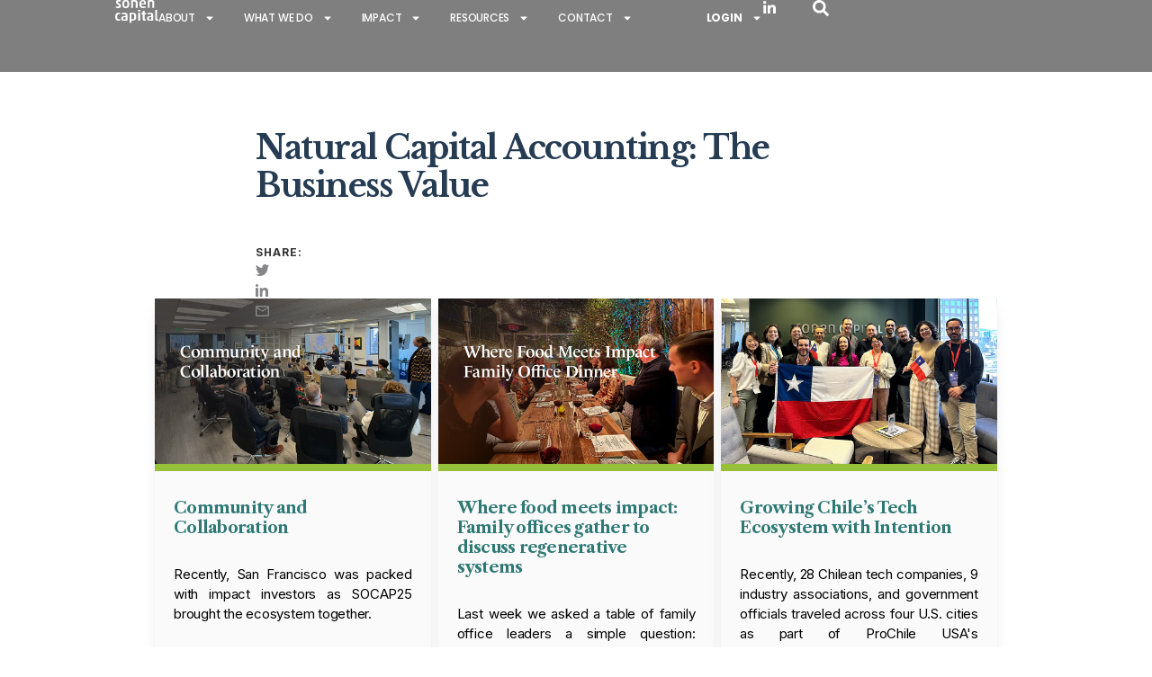

--- FILE ---
content_type: text/html; charset=UTF-8
request_url: https://sonencapital.com/event/natural-capital-accounting-the-business-value/
body_size: 26982
content:
<!DOCTYPE html>
<html dir="ltr" lang="en-US" prefix="og: https://ogp.me/ns#">
<head>
	<meta charset="UTF-8">
	<meta name="viewport" content="width=device-width, initial-scale=1.0, viewport-fit=cover" />		<title>Natural Capital Accounting: The Business Value → Sonen Capital</title>
	<style>img:is([sizes="auto" i], [sizes^="auto," i]) { contain-intrinsic-size: 3000px 1500px }</style>
	
		<!-- All in One SEO Pro 4.6.5 - aioseo.com -->
		<meta name="description" content="Will Morgan, Director of Impact at Sonen Capital, will be addressing how investors are seeing natural capital risk and opportunities. He will discuss the difference between SRI/ESG and how to incorporate those metrics. The group will discuss insights for risk management, sustainable product strategies and stakeholder communications and the value it can bring to investors and corporations." />
		<meta name="robots" content="max-image-preview:large" />
		<link rel="canonical" href="https://sonencapital.com/event/natural-capital-accounting-the-business-value/" />
		<meta name="generator" content="All in One SEO Pro (AIOSEO) 4.6.5" />
		<meta property="og:locale" content="en_US" />
		<meta property="og:site_name" content="Sonen Capital" />
		<meta property="og:type" content="article" />
		<meta property="og:title" content="Natural Capital Accounting: The Business Value → Sonen Capital" />
		<meta property="og:description" content="Will Morgan, Director of Impact at Sonen Capital, will be addressing how investors are seeing natural capital risk and opportunities. He will discuss the difference between SRI/ESG and how to incorporate those metrics. The group will discuss insights for risk management, sustainable product strategies and stakeholder communications and the value it can bring to investors and corporations." />
		<meta property="og:url" content="https://sonencapital.com/event/natural-capital-accounting-the-business-value/" />
		<meta property="og:image" content="https://sonencapital.com/wp-content/uploads/2015/04/2014-09-30-TRUCOST.png" />
		<meta property="og:image:secure_url" content="https://sonencapital.com/wp-content/uploads/2015/04/2014-09-30-TRUCOST.png" />
		<meta property="og:image:width" content="2560" />
		<meta property="og:image:height" content="1374" />
		<meta property="article:published_time" content="2015-04-02T23:52:43+00:00" />
		<meta property="article:modified_time" content="2015-04-02T23:52:43+00:00" />
		<meta name="twitter:card" content="summary_large_image" />
		<meta name="twitter:site" content="@sonencapital" />
		<meta name="twitter:title" content="Natural Capital Accounting: The Business Value → Sonen Capital" />
		<meta name="twitter:description" content="Will Morgan, Director of Impact at Sonen Capital, will be addressing how investors are seeing natural capital risk and opportunities. He will discuss the difference between SRI/ESG and how to incorporate those metrics. The group will discuss insights for risk management, sustainable product strategies and stakeholder communications and the value it can bring to investors and corporations." />
		<meta name="twitter:creator" content="@sonencapital" />
		<meta name="twitter:image" content="https://sonencapital.com/wp-content/uploads/2015/04/2014-09-30-TRUCOST.png" />
		<meta name="twitter:label1" content="Written by" />
		<meta name="twitter:data1" content="abalbuena" />
		<script type="application/ld+json" class="aioseo-schema">
			{"@context":"https:\/\/schema.org","@graph":[{"@type":"BreadcrumbList","@id":"https:\/\/sonencapital.com\/event\/natural-capital-accounting-the-business-value\/#breadcrumblist","itemListElement":[{"@type":"ListItem","@id":"https:\/\/sonencapital.com\/#listItem","position":1,"name":"Home","item":"https:\/\/sonencapital.com\/","nextItem":"https:\/\/sonencapital.com\/event\/natural-capital-accounting-the-business-value\/#listItem"},{"@type":"ListItem","@id":"https:\/\/sonencapital.com\/event\/natural-capital-accounting-the-business-value\/#listItem","position":2,"name":"Natural Capital Accounting: The Business Value","previousItem":"https:\/\/sonencapital.com\/#listItem"}]},{"@type":"Organization","@id":"https:\/\/sonencapital.com\/#organization","name":"Sonen Capital","description":"Social & Eviromental Impact Investment Management","url":"https:\/\/sonencapital.com\/","telephone":"+14155344444","logo":{"@type":"ImageObject","url":"https:\/\/sonencapital.com\/wp-content\/uploads\/2023\/02\/favicon-128-copia.svg","@id":"https:\/\/sonencapital.com\/event\/natural-capital-accounting-the-business-value\/#organizationLogo","width":128,"height":128},"image":{"@id":"https:\/\/sonencapital.com\/event\/natural-capital-accounting-the-business-value\/#organizationLogo"},"sameAs":["https:\/\/twitter.com\/sonencapital","https:\/\/www.linkedin.com\/company\/sonen-capital\/"]},{"@type":"Person","@id":"https:\/\/sonencapital.com\/author\/abalbuena\/#author","url":"https:\/\/sonencapital.com\/author\/abalbuena\/","name":"abalbuena","image":{"@type":"ImageObject","@id":"https:\/\/sonencapital.com\/event\/natural-capital-accounting-the-business-value\/#authorImage","url":"https:\/\/secure.gravatar.com\/avatar\/02ba4358e1f9b12edd45896428ed07ff7e421862dccfdfdcb2815a394b00d6df?s=96&d=mm&r=g","width":96,"height":96,"caption":"abalbuena"}},{"@type":"WebPage","@id":"https:\/\/sonencapital.com\/event\/natural-capital-accounting-the-business-value\/#webpage","url":"https:\/\/sonencapital.com\/event\/natural-capital-accounting-the-business-value\/","name":"Natural Capital Accounting: The Business Value \u2192 Sonen Capital","description":"Will Morgan, Director of Impact at Sonen Capital, will be addressing how investors are seeing natural capital risk and opportunities. He will discuss the difference between SRI\/ESG and how to incorporate those metrics. The group will discuss insights for risk management, sustainable product strategies and stakeholder communications and the value it can bring to investors and corporations.","inLanguage":"en-US","isPartOf":{"@id":"https:\/\/sonencapital.com\/#website"},"breadcrumb":{"@id":"https:\/\/sonencapital.com\/event\/natural-capital-accounting-the-business-value\/#breadcrumblist"},"author":{"@id":"https:\/\/sonencapital.com\/author\/abalbuena\/#author"},"creator":{"@id":"https:\/\/sonencapital.com\/author\/abalbuena\/#author"},"image":{"@type":"ImageObject","url":"https:\/\/sonencapital.com\/wp-content\/uploads\/2015\/04\/2014-09-30-TRUCOST.png","@id":"https:\/\/sonencapital.com\/event\/natural-capital-accounting-the-business-value\/#mainImage","width":2560,"height":1374},"primaryImageOfPage":{"@id":"https:\/\/sonencapital.com\/event\/natural-capital-accounting-the-business-value\/#mainImage"},"datePublished":"2015-04-02T23:52:43+00:00","dateModified":"2015-04-02T23:52:43+00:00"},{"@type":"WebSite","@id":"https:\/\/sonencapital.com\/#website","url":"https:\/\/sonencapital.com\/","name":"Sonen Capital","alternateName":"SC","description":"Social & Eviromental Impact Investment Management","inLanguage":"en-US","publisher":{"@id":"https:\/\/sonencapital.com\/#organization"}}]}
		</script>
		<!-- All in One SEO Pro -->

<link rel='dns-prefetch' href='//www.googletagmanager.com' />
<link rel='dns-prefetch' href='//cdnjs.cloudflare.com' />
<link rel='dns-prefetch' href='//fonts.googleapis.com' />
<link rel="alternate" type="application/rss+xml" title="Sonen Capital &raquo; Feed" href="https://sonencapital.com/feed/" />
<link rel="alternate" type="application/rss+xml" title="Sonen Capital &raquo; Comments Feed" href="https://sonencapital.com/comments/feed/" />
		<style>
			.lazyload,
			.lazyloading {
				max-width: 100%;
			}
		</style>
				<!-- This site uses the Google Analytics by MonsterInsights plugin v9.11.1 - Using Analytics tracking - https://www.monsterinsights.com/ -->
							<script src="//www.googletagmanager.com/gtag/js?id=G-G40SRDDHKS"  data-cfasync="false" data-wpfc-render="false" async></script>
			<script data-cfasync="false" data-wpfc-render="false">
				var mi_version = '9.11.1';
				var mi_track_user = true;
				var mi_no_track_reason = '';
								var MonsterInsightsDefaultLocations = {"page_location":"https:\/\/sonencapital.com\/event\/natural-capital-accounting-the-business-value\/"};
								if ( typeof MonsterInsightsPrivacyGuardFilter === 'function' ) {
					var MonsterInsightsLocations = (typeof MonsterInsightsExcludeQuery === 'object') ? MonsterInsightsPrivacyGuardFilter( MonsterInsightsExcludeQuery ) : MonsterInsightsPrivacyGuardFilter( MonsterInsightsDefaultLocations );
				} else {
					var MonsterInsightsLocations = (typeof MonsterInsightsExcludeQuery === 'object') ? MonsterInsightsExcludeQuery : MonsterInsightsDefaultLocations;
				}

								var disableStrs = [
										'ga-disable-G-G40SRDDHKS',
									];

				/* Function to detect opted out users */
				function __gtagTrackerIsOptedOut() {
					for (var index = 0; index < disableStrs.length; index++) {
						if (document.cookie.indexOf(disableStrs[index] + '=true') > -1) {
							return true;
						}
					}

					return false;
				}

				/* Disable tracking if the opt-out cookie exists. */
				if (__gtagTrackerIsOptedOut()) {
					for (var index = 0; index < disableStrs.length; index++) {
						window[disableStrs[index]] = true;
					}
				}

				/* Opt-out function */
				function __gtagTrackerOptout() {
					for (var index = 0; index < disableStrs.length; index++) {
						document.cookie = disableStrs[index] + '=true; expires=Thu, 31 Dec 2099 23:59:59 UTC; path=/';
						window[disableStrs[index]] = true;
					}
				}

				if ('undefined' === typeof gaOptout) {
					function gaOptout() {
						__gtagTrackerOptout();
					}
				}
								window.dataLayer = window.dataLayer || [];

				window.MonsterInsightsDualTracker = {
					helpers: {},
					trackers: {},
				};
				if (mi_track_user) {
					function __gtagDataLayer() {
						dataLayer.push(arguments);
					}

					function __gtagTracker(type, name, parameters) {
						if (!parameters) {
							parameters = {};
						}

						if (parameters.send_to) {
							__gtagDataLayer.apply(null, arguments);
							return;
						}

						if (type === 'event') {
														parameters.send_to = monsterinsights_frontend.v4_id;
							var hookName = name;
							if (typeof parameters['event_category'] !== 'undefined') {
								hookName = parameters['event_category'] + ':' + name;
							}

							if (typeof MonsterInsightsDualTracker.trackers[hookName] !== 'undefined') {
								MonsterInsightsDualTracker.trackers[hookName](parameters);
							} else {
								__gtagDataLayer('event', name, parameters);
							}
							
						} else {
							__gtagDataLayer.apply(null, arguments);
						}
					}

					__gtagTracker('js', new Date());
					__gtagTracker('set', {
						'developer_id.dZGIzZG': true,
											});
					if ( MonsterInsightsLocations.page_location ) {
						__gtagTracker('set', MonsterInsightsLocations);
					}
										__gtagTracker('config', 'G-G40SRDDHKS', {"forceSSL":"true","link_attribution":"true"} );
										window.gtag = __gtagTracker;										(function () {
						/* https://developers.google.com/analytics/devguides/collection/analyticsjs/ */
						/* ga and __gaTracker compatibility shim. */
						var noopfn = function () {
							return null;
						};
						var newtracker = function () {
							return new Tracker();
						};
						var Tracker = function () {
							return null;
						};
						var p = Tracker.prototype;
						p.get = noopfn;
						p.set = noopfn;
						p.send = function () {
							var args = Array.prototype.slice.call(arguments);
							args.unshift('send');
							__gaTracker.apply(null, args);
						};
						var __gaTracker = function () {
							var len = arguments.length;
							if (len === 0) {
								return;
							}
							var f = arguments[len - 1];
							if (typeof f !== 'object' || f === null || typeof f.hitCallback !== 'function') {
								if ('send' === arguments[0]) {
									var hitConverted, hitObject = false, action;
									if ('event' === arguments[1]) {
										if ('undefined' !== typeof arguments[3]) {
											hitObject = {
												'eventAction': arguments[3],
												'eventCategory': arguments[2],
												'eventLabel': arguments[4],
												'value': arguments[5] ? arguments[5] : 1,
											}
										}
									}
									if ('pageview' === arguments[1]) {
										if ('undefined' !== typeof arguments[2]) {
											hitObject = {
												'eventAction': 'page_view',
												'page_path': arguments[2],
											}
										}
									}
									if (typeof arguments[2] === 'object') {
										hitObject = arguments[2];
									}
									if (typeof arguments[5] === 'object') {
										Object.assign(hitObject, arguments[5]);
									}
									if ('undefined' !== typeof arguments[1].hitType) {
										hitObject = arguments[1];
										if ('pageview' === hitObject.hitType) {
											hitObject.eventAction = 'page_view';
										}
									}
									if (hitObject) {
										action = 'timing' === arguments[1].hitType ? 'timing_complete' : hitObject.eventAction;
										hitConverted = mapArgs(hitObject);
										__gtagTracker('event', action, hitConverted);
									}
								}
								return;
							}

							function mapArgs(args) {
								var arg, hit = {};
								var gaMap = {
									'eventCategory': 'event_category',
									'eventAction': 'event_action',
									'eventLabel': 'event_label',
									'eventValue': 'event_value',
									'nonInteraction': 'non_interaction',
									'timingCategory': 'event_category',
									'timingVar': 'name',
									'timingValue': 'value',
									'timingLabel': 'event_label',
									'page': 'page_path',
									'location': 'page_location',
									'title': 'page_title',
									'referrer' : 'page_referrer',
								};
								for (arg in args) {
																		if (!(!args.hasOwnProperty(arg) || !gaMap.hasOwnProperty(arg))) {
										hit[gaMap[arg]] = args[arg];
									} else {
										hit[arg] = args[arg];
									}
								}
								return hit;
							}

							try {
								f.hitCallback();
							} catch (ex) {
							}
						};
						__gaTracker.create = newtracker;
						__gaTracker.getByName = newtracker;
						__gaTracker.getAll = function () {
							return [];
						};
						__gaTracker.remove = noopfn;
						__gaTracker.loaded = true;
						window['__gaTracker'] = __gaTracker;
					})();
									} else {
										console.log("");
					(function () {
						function __gtagTracker() {
							return null;
						}

						window['__gtagTracker'] = __gtagTracker;
						window['gtag'] = __gtagTracker;
					})();
									}
			</script>
							<!-- / Google Analytics by MonsterInsights -->
		<script>
window._wpemojiSettings = {"baseUrl":"https:\/\/s.w.org\/images\/core\/emoji\/16.0.1\/72x72\/","ext":".png","svgUrl":"https:\/\/s.w.org\/images\/core\/emoji\/16.0.1\/svg\/","svgExt":".svg","source":{"concatemoji":"https:\/\/sonencapital.com\/wp-includes\/js\/wp-emoji-release.min.js?ver=6.8.3"}};
/*! This file is auto-generated */
!function(s,n){var o,i,e;function c(e){try{var t={supportTests:e,timestamp:(new Date).valueOf()};sessionStorage.setItem(o,JSON.stringify(t))}catch(e){}}function p(e,t,n){e.clearRect(0,0,e.canvas.width,e.canvas.height),e.fillText(t,0,0);var t=new Uint32Array(e.getImageData(0,0,e.canvas.width,e.canvas.height).data),a=(e.clearRect(0,0,e.canvas.width,e.canvas.height),e.fillText(n,0,0),new Uint32Array(e.getImageData(0,0,e.canvas.width,e.canvas.height).data));return t.every(function(e,t){return e===a[t]})}function u(e,t){e.clearRect(0,0,e.canvas.width,e.canvas.height),e.fillText(t,0,0);for(var n=e.getImageData(16,16,1,1),a=0;a<n.data.length;a++)if(0!==n.data[a])return!1;return!0}function f(e,t,n,a){switch(t){case"flag":return n(e,"\ud83c\udff3\ufe0f\u200d\u26a7\ufe0f","\ud83c\udff3\ufe0f\u200b\u26a7\ufe0f")?!1:!n(e,"\ud83c\udde8\ud83c\uddf6","\ud83c\udde8\u200b\ud83c\uddf6")&&!n(e,"\ud83c\udff4\udb40\udc67\udb40\udc62\udb40\udc65\udb40\udc6e\udb40\udc67\udb40\udc7f","\ud83c\udff4\u200b\udb40\udc67\u200b\udb40\udc62\u200b\udb40\udc65\u200b\udb40\udc6e\u200b\udb40\udc67\u200b\udb40\udc7f");case"emoji":return!a(e,"\ud83e\udedf")}return!1}function g(e,t,n,a){var r="undefined"!=typeof WorkerGlobalScope&&self instanceof WorkerGlobalScope?new OffscreenCanvas(300,150):s.createElement("canvas"),o=r.getContext("2d",{willReadFrequently:!0}),i=(o.textBaseline="top",o.font="600 32px Arial",{});return e.forEach(function(e){i[e]=t(o,e,n,a)}),i}function t(e){var t=s.createElement("script");t.src=e,t.defer=!0,s.head.appendChild(t)}"undefined"!=typeof Promise&&(o="wpEmojiSettingsSupports",i=["flag","emoji"],n.supports={everything:!0,everythingExceptFlag:!0},e=new Promise(function(e){s.addEventListener("DOMContentLoaded",e,{once:!0})}),new Promise(function(t){var n=function(){try{var e=JSON.parse(sessionStorage.getItem(o));if("object"==typeof e&&"number"==typeof e.timestamp&&(new Date).valueOf()<e.timestamp+604800&&"object"==typeof e.supportTests)return e.supportTests}catch(e){}return null}();if(!n){if("undefined"!=typeof Worker&&"undefined"!=typeof OffscreenCanvas&&"undefined"!=typeof URL&&URL.createObjectURL&&"undefined"!=typeof Blob)try{var e="postMessage("+g.toString()+"("+[JSON.stringify(i),f.toString(),p.toString(),u.toString()].join(",")+"));",a=new Blob([e],{type:"text/javascript"}),r=new Worker(URL.createObjectURL(a),{name:"wpTestEmojiSupports"});return void(r.onmessage=function(e){c(n=e.data),r.terminate(),t(n)})}catch(e){}c(n=g(i,f,p,u))}t(n)}).then(function(e){for(var t in e)n.supports[t]=e[t],n.supports.everything=n.supports.everything&&n.supports[t],"flag"!==t&&(n.supports.everythingExceptFlag=n.supports.everythingExceptFlag&&n.supports[t]);n.supports.everythingExceptFlag=n.supports.everythingExceptFlag&&!n.supports.flag,n.DOMReady=!1,n.readyCallback=function(){n.DOMReady=!0}}).then(function(){return e}).then(function(){var e;n.supports.everything||(n.readyCallback(),(e=n.source||{}).concatemoji?t(e.concatemoji):e.wpemoji&&e.twemoji&&(t(e.twemoji),t(e.wpemoji)))}))}((window,document),window._wpemojiSettings);
</script>
<link rel='stylesheet' id='tf-counter-widget-style-css' href='https://sonencapital.com/wp-content/plugins/tf-counter-widget/assets/css/style.css?ver=6.8.3' media='all' />
<link rel='stylesheet' id='odometer-css' href='https://sonencapital.com/wp-content/plugins/tf-counter-widget/assets/css/odometer.css?ver=6.8.3' media='all' />
<style id='wp-emoji-styles-inline-css'>

	img.wp-smiley, img.emoji {
		display: inline !important;
		border: none !important;
		box-shadow: none !important;
		height: 1em !important;
		width: 1em !important;
		margin: 0 0.07em !important;
		vertical-align: -0.1em !important;
		background: none !important;
		padding: 0 !important;
	}
</style>
<link rel='stylesheet' id='wp-block-library-css' href='https://sonencapital.com/wp-includes/css/dist/block-library/style.min.css?ver=6.8.3' media='all' />
<style id='classic-theme-styles-inline-css'>
/*! This file is auto-generated */
.wp-block-button__link{color:#fff;background-color:#32373c;border-radius:9999px;box-shadow:none;text-decoration:none;padding:calc(.667em + 2px) calc(1.333em + 2px);font-size:1.125em}.wp-block-file__button{background:#32373c;color:#fff;text-decoration:none}
</style>
<style id='global-styles-inline-css'>
:root{--wp--preset--aspect-ratio--square: 1;--wp--preset--aspect-ratio--4-3: 4/3;--wp--preset--aspect-ratio--3-4: 3/4;--wp--preset--aspect-ratio--3-2: 3/2;--wp--preset--aspect-ratio--2-3: 2/3;--wp--preset--aspect-ratio--16-9: 16/9;--wp--preset--aspect-ratio--9-16: 9/16;--wp--preset--color--black: #000000;--wp--preset--color--cyan-bluish-gray: #abb8c3;--wp--preset--color--white: #ffffff;--wp--preset--color--pale-pink: #f78da7;--wp--preset--color--vivid-red: #cf2e2e;--wp--preset--color--luminous-vivid-orange: #ff6900;--wp--preset--color--luminous-vivid-amber: #fcb900;--wp--preset--color--light-green-cyan: #7bdcb5;--wp--preset--color--vivid-green-cyan: #00d084;--wp--preset--color--pale-cyan-blue: #8ed1fc;--wp--preset--color--vivid-cyan-blue: #0693e3;--wp--preset--color--vivid-purple: #9b51e0;--wp--preset--color--accent: #e22658;--wp--preset--color--primary: #000000;--wp--preset--color--secondary: #6d6d6d;--wp--preset--color--subtle-background: #dbdbdb;--wp--preset--color--background: #ffffff;--wp--preset--gradient--vivid-cyan-blue-to-vivid-purple: linear-gradient(135deg,rgba(6,147,227,1) 0%,rgb(155,81,224) 100%);--wp--preset--gradient--light-green-cyan-to-vivid-green-cyan: linear-gradient(135deg,rgb(122,220,180) 0%,rgb(0,208,130) 100%);--wp--preset--gradient--luminous-vivid-amber-to-luminous-vivid-orange: linear-gradient(135deg,rgba(252,185,0,1) 0%,rgba(255,105,0,1) 100%);--wp--preset--gradient--luminous-vivid-orange-to-vivid-red: linear-gradient(135deg,rgba(255,105,0,1) 0%,rgb(207,46,46) 100%);--wp--preset--gradient--very-light-gray-to-cyan-bluish-gray: linear-gradient(135deg,rgb(238,238,238) 0%,rgb(169,184,195) 100%);--wp--preset--gradient--cool-to-warm-spectrum: linear-gradient(135deg,rgb(74,234,220) 0%,rgb(151,120,209) 20%,rgb(207,42,186) 40%,rgb(238,44,130) 60%,rgb(251,105,98) 80%,rgb(254,248,76) 100%);--wp--preset--gradient--blush-light-purple: linear-gradient(135deg,rgb(255,206,236) 0%,rgb(152,150,240) 100%);--wp--preset--gradient--blush-bordeaux: linear-gradient(135deg,rgb(254,205,165) 0%,rgb(254,45,45) 50%,rgb(107,0,62) 100%);--wp--preset--gradient--luminous-dusk: linear-gradient(135deg,rgb(255,203,112) 0%,rgb(199,81,192) 50%,rgb(65,88,208) 100%);--wp--preset--gradient--pale-ocean: linear-gradient(135deg,rgb(255,245,203) 0%,rgb(182,227,212) 50%,rgb(51,167,181) 100%);--wp--preset--gradient--electric-grass: linear-gradient(135deg,rgb(202,248,128) 0%,rgb(113,206,126) 100%);--wp--preset--gradient--midnight: linear-gradient(135deg,rgb(2,3,129) 0%,rgb(40,116,252) 100%);--wp--preset--font-size--small: 18px;--wp--preset--font-size--medium: 20px;--wp--preset--font-size--large: 26.25px;--wp--preset--font-size--x-large: 42px;--wp--preset--font-size--normal: 21px;--wp--preset--font-size--larger: 32px;--wp--preset--spacing--20: 0.44rem;--wp--preset--spacing--30: 0.67rem;--wp--preset--spacing--40: 1rem;--wp--preset--spacing--50: 1.5rem;--wp--preset--spacing--60: 2.25rem;--wp--preset--spacing--70: 3.38rem;--wp--preset--spacing--80: 5.06rem;--wp--preset--shadow--natural: 6px 6px 9px rgba(0, 0, 0, 0.2);--wp--preset--shadow--deep: 12px 12px 50px rgba(0, 0, 0, 0.4);--wp--preset--shadow--sharp: 6px 6px 0px rgba(0, 0, 0, 0.2);--wp--preset--shadow--outlined: 6px 6px 0px -3px rgba(255, 255, 255, 1), 6px 6px rgba(0, 0, 0, 1);--wp--preset--shadow--crisp: 6px 6px 0px rgba(0, 0, 0, 1);}:where(.is-layout-flex){gap: 0.5em;}:where(.is-layout-grid){gap: 0.5em;}body .is-layout-flex{display: flex;}.is-layout-flex{flex-wrap: wrap;align-items: center;}.is-layout-flex > :is(*, div){margin: 0;}body .is-layout-grid{display: grid;}.is-layout-grid > :is(*, div){margin: 0;}:where(.wp-block-columns.is-layout-flex){gap: 2em;}:where(.wp-block-columns.is-layout-grid){gap: 2em;}:where(.wp-block-post-template.is-layout-flex){gap: 1.25em;}:where(.wp-block-post-template.is-layout-grid){gap: 1.25em;}.has-black-color{color: var(--wp--preset--color--black) !important;}.has-cyan-bluish-gray-color{color: var(--wp--preset--color--cyan-bluish-gray) !important;}.has-white-color{color: var(--wp--preset--color--white) !important;}.has-pale-pink-color{color: var(--wp--preset--color--pale-pink) !important;}.has-vivid-red-color{color: var(--wp--preset--color--vivid-red) !important;}.has-luminous-vivid-orange-color{color: var(--wp--preset--color--luminous-vivid-orange) !important;}.has-luminous-vivid-amber-color{color: var(--wp--preset--color--luminous-vivid-amber) !important;}.has-light-green-cyan-color{color: var(--wp--preset--color--light-green-cyan) !important;}.has-vivid-green-cyan-color{color: var(--wp--preset--color--vivid-green-cyan) !important;}.has-pale-cyan-blue-color{color: var(--wp--preset--color--pale-cyan-blue) !important;}.has-vivid-cyan-blue-color{color: var(--wp--preset--color--vivid-cyan-blue) !important;}.has-vivid-purple-color{color: var(--wp--preset--color--vivid-purple) !important;}.has-black-background-color{background-color: var(--wp--preset--color--black) !important;}.has-cyan-bluish-gray-background-color{background-color: var(--wp--preset--color--cyan-bluish-gray) !important;}.has-white-background-color{background-color: var(--wp--preset--color--white) !important;}.has-pale-pink-background-color{background-color: var(--wp--preset--color--pale-pink) !important;}.has-vivid-red-background-color{background-color: var(--wp--preset--color--vivid-red) !important;}.has-luminous-vivid-orange-background-color{background-color: var(--wp--preset--color--luminous-vivid-orange) !important;}.has-luminous-vivid-amber-background-color{background-color: var(--wp--preset--color--luminous-vivid-amber) !important;}.has-light-green-cyan-background-color{background-color: var(--wp--preset--color--light-green-cyan) !important;}.has-vivid-green-cyan-background-color{background-color: var(--wp--preset--color--vivid-green-cyan) !important;}.has-pale-cyan-blue-background-color{background-color: var(--wp--preset--color--pale-cyan-blue) !important;}.has-vivid-cyan-blue-background-color{background-color: var(--wp--preset--color--vivid-cyan-blue) !important;}.has-vivid-purple-background-color{background-color: var(--wp--preset--color--vivid-purple) !important;}.has-black-border-color{border-color: var(--wp--preset--color--black) !important;}.has-cyan-bluish-gray-border-color{border-color: var(--wp--preset--color--cyan-bluish-gray) !important;}.has-white-border-color{border-color: var(--wp--preset--color--white) !important;}.has-pale-pink-border-color{border-color: var(--wp--preset--color--pale-pink) !important;}.has-vivid-red-border-color{border-color: var(--wp--preset--color--vivid-red) !important;}.has-luminous-vivid-orange-border-color{border-color: var(--wp--preset--color--luminous-vivid-orange) !important;}.has-luminous-vivid-amber-border-color{border-color: var(--wp--preset--color--luminous-vivid-amber) !important;}.has-light-green-cyan-border-color{border-color: var(--wp--preset--color--light-green-cyan) !important;}.has-vivid-green-cyan-border-color{border-color: var(--wp--preset--color--vivid-green-cyan) !important;}.has-pale-cyan-blue-border-color{border-color: var(--wp--preset--color--pale-cyan-blue) !important;}.has-vivid-cyan-blue-border-color{border-color: var(--wp--preset--color--vivid-cyan-blue) !important;}.has-vivid-purple-border-color{border-color: var(--wp--preset--color--vivid-purple) !important;}.has-vivid-cyan-blue-to-vivid-purple-gradient-background{background: var(--wp--preset--gradient--vivid-cyan-blue-to-vivid-purple) !important;}.has-light-green-cyan-to-vivid-green-cyan-gradient-background{background: var(--wp--preset--gradient--light-green-cyan-to-vivid-green-cyan) !important;}.has-luminous-vivid-amber-to-luminous-vivid-orange-gradient-background{background: var(--wp--preset--gradient--luminous-vivid-amber-to-luminous-vivid-orange) !important;}.has-luminous-vivid-orange-to-vivid-red-gradient-background{background: var(--wp--preset--gradient--luminous-vivid-orange-to-vivid-red) !important;}.has-very-light-gray-to-cyan-bluish-gray-gradient-background{background: var(--wp--preset--gradient--very-light-gray-to-cyan-bluish-gray) !important;}.has-cool-to-warm-spectrum-gradient-background{background: var(--wp--preset--gradient--cool-to-warm-spectrum) !important;}.has-blush-light-purple-gradient-background{background: var(--wp--preset--gradient--blush-light-purple) !important;}.has-blush-bordeaux-gradient-background{background: var(--wp--preset--gradient--blush-bordeaux) !important;}.has-luminous-dusk-gradient-background{background: var(--wp--preset--gradient--luminous-dusk) !important;}.has-pale-ocean-gradient-background{background: var(--wp--preset--gradient--pale-ocean) !important;}.has-electric-grass-gradient-background{background: var(--wp--preset--gradient--electric-grass) !important;}.has-midnight-gradient-background{background: var(--wp--preset--gradient--midnight) !important;}.has-small-font-size{font-size: var(--wp--preset--font-size--small) !important;}.has-medium-font-size{font-size: var(--wp--preset--font-size--medium) !important;}.has-large-font-size{font-size: var(--wp--preset--font-size--large) !important;}.has-x-large-font-size{font-size: var(--wp--preset--font-size--x-large) !important;}
:where(.wp-block-post-template.is-layout-flex){gap: 1.25em;}:where(.wp-block-post-template.is-layout-grid){gap: 1.25em;}
:where(.wp-block-columns.is-layout-flex){gap: 2em;}:where(.wp-block-columns.is-layout-grid){gap: 2em;}
:root :where(.wp-block-pullquote){font-size: 1.5em;line-height: 1.6;}
</style>
<link rel='stylesheet' id='wp-components-css' href='https://sonencapital.com/wp-includes/css/dist/components/style.min.css?ver=6.8.3' media='all' />
<link rel='stylesheet' id='godaddy-styles-css' href='https://sonencapital.com/wp-content/mu-plugins/vendor/wpex/godaddy-launch/includes/Dependencies/GoDaddy/Styles/build/latest.css?ver=2.0.2' media='all' />
<link rel='stylesheet' id='bwdbp_blog_the_bootstrap_css-css' href='https://cdnjs.cloudflare.com/ajax/libs/bootstrap/5.2.1/css/bootstrap.min.css?ver=1.0' media='all' />
<link rel='stylesheet' id='bwdbp_blog_the_font_css-css' href='https://cdnjs.cloudflare.com/ajax/libs/font-awesome/5.8.0/css/all.min.css?ver=1.0' media='all' />
<link rel='stylesheet' id='bwdbp_blog_responsive_css-css' href='https://sonencapital.com/wp-content/plugins/bwd-post-grid/assets/public/css/responsive.css?ver=1.0' media='all' />
<link rel='stylesheet' id='bwdbp_blog_blog_main_css-css' href='https://sonencapital.com/wp-content/plugins/bwd-post-grid/assets/public/css/blog-main.css?ver=1.0' media='all' />
<link rel='stylesheet' id='chld_thm_cfg_parent-css' href='https://sonencapital.com/wp-content/themes/twentytwenty/style.css?ver=6.8.3' media='all' />
<link rel='stylesheet' id='twentytwenty-style-css' href='https://sonencapital.com/wp-content/themes/twentytwenty-child/style.css?ver=2.6.1718803441' media='all' />
<style id='twentytwenty-style-inline-css'>
.color-accent,.color-accent-hover:hover,.color-accent-hover:focus,:root .has-accent-color,.has-drop-cap:not(:focus):first-letter,.wp-block-button.is-style-outline,a { color: #e22658; }blockquote,.border-color-accent,.border-color-accent-hover:hover,.border-color-accent-hover:focus { border-color: #e22658; }button,.button,.faux-button,.wp-block-button__link,.wp-block-file .wp-block-file__button,input[type="button"],input[type="reset"],input[type="submit"],.bg-accent,.bg-accent-hover:hover,.bg-accent-hover:focus,:root .has-accent-background-color,.comment-reply-link { background-color: #e22658; }.fill-children-accent,.fill-children-accent * { fill: #e22658; }:root .has-background-color,button,.button,.faux-button,.wp-block-button__link,.wp-block-file__button,input[type="button"],input[type="reset"],input[type="submit"],.wp-block-button,.comment-reply-link,.has-background.has-primary-background-color:not(.has-text-color),.has-background.has-primary-background-color *:not(.has-text-color),.has-background.has-accent-background-color:not(.has-text-color),.has-background.has-accent-background-color *:not(.has-text-color) { color: #ffffff; }:root .has-background-background-color { background-color: #ffffff; }body,.entry-title a,:root .has-primary-color { color: #000000; }:root .has-primary-background-color { background-color: #000000; }cite,figcaption,.wp-caption-text,.post-meta,.entry-content .wp-block-archives li,.entry-content .wp-block-categories li,.entry-content .wp-block-latest-posts li,.wp-block-latest-comments__comment-date,.wp-block-latest-posts__post-date,.wp-block-embed figcaption,.wp-block-image figcaption,.wp-block-pullquote cite,.comment-metadata,.comment-respond .comment-notes,.comment-respond .logged-in-as,.pagination .dots,.entry-content hr:not(.has-background),hr.styled-separator,:root .has-secondary-color { color: #6d6d6d; }:root .has-secondary-background-color { background-color: #6d6d6d; }pre,fieldset,input,textarea,table,table *,hr { border-color: #dbdbdb; }caption,code,code,kbd,samp,.wp-block-table.is-style-stripes tbody tr:nth-child(odd),:root .has-subtle-background-background-color { background-color: #dbdbdb; }.wp-block-table.is-style-stripes { border-bottom-color: #dbdbdb; }.wp-block-latest-posts.is-grid li { border-top-color: #dbdbdb; }:root .has-subtle-background-color { color: #dbdbdb; }body:not(.overlay-header) .primary-menu > li > a,body:not(.overlay-header) .primary-menu > li > .icon,.modal-menu a,.footer-menu a, .footer-widgets a:where(:not(.wp-block-button__link)),#site-footer .wp-block-button.is-style-outline,.wp-block-pullquote:before,.singular:not(.overlay-header) .entry-header a,.archive-header a,.header-footer-group .color-accent,.header-footer-group .color-accent-hover:hover { color: #e22658; }.social-icons a,#site-footer button:not(.toggle),#site-footer .button,#site-footer .faux-button,#site-footer .wp-block-button__link,#site-footer .wp-block-file__button,#site-footer input[type="button"],#site-footer input[type="reset"],#site-footer input[type="submit"] { background-color: #e22658; }.social-icons a,body:not(.overlay-header) .primary-menu ul,.header-footer-group button,.header-footer-group .button,.header-footer-group .faux-button,.header-footer-group .wp-block-button:not(.is-style-outline) .wp-block-button__link,.header-footer-group .wp-block-file__button,.header-footer-group input[type="button"],.header-footer-group input[type="reset"],.header-footer-group input[type="submit"] { color: #ffffff; }#site-header,.footer-nav-widgets-wrapper,#site-footer,.menu-modal,.menu-modal-inner,.search-modal-inner,.archive-header,.singular .entry-header,.singular .featured-media:before,.wp-block-pullquote:before { background-color: #ffffff; }.header-footer-group,body:not(.overlay-header) #site-header .toggle,.menu-modal .toggle { color: #000000; }body:not(.overlay-header) .primary-menu ul { background-color: #000000; }body:not(.overlay-header) .primary-menu > li > ul:after { border-bottom-color: #000000; }body:not(.overlay-header) .primary-menu ul ul:after { border-left-color: #000000; }.site-description,body:not(.overlay-header) .toggle-inner .toggle-text,.widget .post-date,.widget .rss-date,.widget_archive li,.widget_categories li,.widget cite,.widget_pages li,.widget_meta li,.widget_nav_menu li,.powered-by-wordpress,.footer-credits .privacy-policy,.to-the-top,.singular .entry-header .post-meta,.singular:not(.overlay-header) .entry-header .post-meta a { color: #6d6d6d; }.header-footer-group pre,.header-footer-group fieldset,.header-footer-group input,.header-footer-group textarea,.header-footer-group table,.header-footer-group table *,.footer-nav-widgets-wrapper,#site-footer,.menu-modal nav *,.footer-widgets-outer-wrapper,.footer-top { border-color: #dbdbdb; }.header-footer-group table caption,body:not(.overlay-header) .header-inner .toggle-wrapper::before { background-color: #dbdbdb; }
</style>
<link rel='stylesheet' id='twentytwenty-fonts-css' href='https://sonencapital.com/wp-content/themes/twentytwenty/assets/css/font-inter.css?ver=2.6.1718803441' media='all' />
<link rel='stylesheet' id='twentytwenty-print-style-css' href='https://sonencapital.com/wp-content/themes/twentytwenty/print.css?ver=2.6.1718803441' media='print' />
<link rel='stylesheet' id='elementor-frontend-css' href='https://sonencapital.com/wp-content/plugins/elementor/assets/css/frontend.min.css?ver=3.33.0-dev4' media='all' />
<link rel='stylesheet' id='elementor-post-7-css' href='https://sonencapital.com/wp-content/uploads/elementor/css/post-7.css?ver=1769026357' media='all' />
<link rel='stylesheet' id='elementor-pro-css' href='https://sonencapital.com/wp-content/plugins/proelements-3.22.0/assets/css/frontend.min.css?ver=3.22.0' media='all' />
<link rel='stylesheet' id='elementor-post-10457-css' href='https://sonencapital.com/wp-content/uploads/elementor/css/post-10457.css?ver=1769026357' media='all' />
<link rel='stylesheet' id='elementor-post-1145-css' href='https://sonencapital.com/wp-content/uploads/elementor/css/post-1145.css?ver=1769026357' media='all' />
<link rel='stylesheet' id='elementor-post-2316-css' href='https://sonencapital.com/wp-content/uploads/elementor/css/post-2316.css?ver=1769026776' media='all' />
<link rel='stylesheet' id='ele-blog-font-css' href='https://fonts.googleapis.com/css?family=Inter%3A300%2C400%2C500%2C600%2C700%26display%3Dswap%7CRubik%3A400%2C400i%2C500%2C600%2C700%2C800display%3Dswap&#038;display=swap&#038;ver=1.0.0' media='all' />
<link rel='stylesheet' id='ele-blog-grid-css' href='https://sonencapital.com/wp-content/plugins/ele-blog/assets/css/ele-blog-grid.css?ver=1.0.0' media='all' />
<link rel='stylesheet' id='eblog-global-css' href='https://sonencapital.com/wp-content/plugins/ele-blog/assets/css/ele-blog-global.css?ver=1.0.0' media='all' />
<link rel='stylesheet' id='owl-css' href='https://sonencapital.com/wp-content/plugins/ele-blog/assets/css/owl.min.css?ver=1.0.0' media='all' />
<link rel='stylesheet' id='magnific-css' href='https://sonencapital.com/wp-content/plugins/ele-blog/assets/css/magnific.min.css?ver=1.0.0' media='all' />
<link rel='stylesheet' id='ele-blog-main-css' href='https://sonencapital.com/wp-content/plugins/ele-blog/assets/css/ele-blog-styles.css?ver=1.0.0' media='all' />
<style id='ele-blog-main-inline-css'>

      .ele-news-and-trends {
          background: #097bed;
          color: #fff;
          }

        .ele-news-and-trends:hover{
          background:#097bed;
          color: #fff;
          }

    
      .ele-pdf {
          background: #097bed;
          color: #fff;
          }

        .ele-pdf:hover{
          background:#097bed;
          color: #fff;
          }

    
      .ele-literature {
          background: #097bed;
          color: #fff;
          }

        .ele-literature:hover{
          background:#097bed;
          color: #fff;
          }

    
      .ele-video {
          background: #e6f2fd;
          color: #097bed;
          }

        .ele-video:hover{
          background:#e6f2fd;
          color: #fff;
          }

    
      .ele-impact {
          background: #e6f2fd;
          color: #097bed;
          }

        .ele-impact:hover{
          background:#e6f2fd;
          color: #fff;
          }

    
      .ele-uncategorized {
          background: #e6f2fd;
          color: #097bed;
          }

        .ele-uncategorized:hover{
          background:#e6f2fd;
          color: #fff;
          }

    
      .ele-impact-framework {
          background: #e6f2fd;
          color: #097bed;
          }

        .ele-impact-framework:hover{
          background:#e6f2fd;
          color: #fff;
          }

    
      .ele-home {
          background: #e6f2fd;
          color: #097bed;
          }

        .ele-home:hover{
          background:#e6f2fd;
          color: #fff;
          }

    
      .ele-thought-leadership-thought-leadership {
          background: #e6f2fd;
          color: #097bed;
          }

        .ele-thought-leadership-thought-leadership:hover{
          background:#e6f2fd;
          color: #fff;
          }

    
      .ele-thought-leadership {
          background: #e6f2fd;
          color: #097bed;
          }

        .ele-thought-leadership:hover{
          background:#e6f2fd;
          color: #fff;
          }

    
      .ele-sonen-dispatch {
          background: #e6f2fd;
          color: #097bed;
          }

        .ele-sonen-dispatch:hover{
          background:#e6f2fd;
          color: #fff;
          }

    
      .ele-news {
          background: #097bed;
          color: #fff;
          }

        .ele-news:hover{
          background:#097bed;
          color: #fff;
          }

    
</style>
<link rel='stylesheet' id='ekit-widget-styles-css' href='https://sonencapital.com/wp-content/plugins/elementskit-lite/widgets/init/assets/css/widget-styles.css?ver=3.7.8' media='all' />
<link rel='stylesheet' id='ekit-responsive-css' href='https://sonencapital.com/wp-content/plugins/elementskit-lite/widgets/init/assets/css/responsive.css?ver=3.7.8' media='all' />
<link rel='stylesheet' id='elementor-gf-roboto-css' href='https://fonts.googleapis.com/css?family=Roboto:100,100italic,200,200italic,300,300italic,400,400italic,500,500italic,600,600italic,700,700italic,800,800italic,900,900italic&#038;display=fallback' media='all' />
<link rel='stylesheet' id='elementor-gf-robotoslab-css' href='https://fonts.googleapis.com/css?family=Roboto+Slab:100,100italic,200,200italic,300,300italic,400,400italic,500,500italic,600,600italic,700,700italic,800,800italic,900,900italic&#038;display=fallback' media='all' />
<link rel='stylesheet' id='elementor-gf-poppins-css' href='https://fonts.googleapis.com/css?family=Poppins:100,100italic,200,200italic,300,300italic,400,400italic,500,500italic,600,600italic,700,700italic,800,800italic,900,900italic&#038;display=fallback' media='all' />
<link rel='stylesheet' id='elementor-gf-librefranklin-css' href='https://fonts.googleapis.com/css?family=Libre+Franklin:100,100italic,200,200italic,300,300italic,400,400italic,500,500italic,600,600italic,700,700italic,800,800italic,900,900italic&#038;display=fallback' media='all' />
<link rel='stylesheet' id='elementor-gf-librecaslontext-css' href='https://fonts.googleapis.com/css?family=Libre+Caslon+Text:100,100italic,200,200italic,300,300italic,400,400italic,500,500italic,600,600italic,700,700italic,800,800italic,900,900italic&#038;display=fallback' media='all' />
<link rel='stylesheet' id='elementor-gf-worksans-css' href='https://fonts.googleapis.com/css?family=Work+Sans:100,100italic,200,200italic,300,300italic,400,400italic,500,500italic,600,600italic,700,700italic,800,800italic,900,900italic&#038;display=fallback' media='all' />
<link rel='stylesheet' id='elementor-gf-librebaskerville-css' href='https://fonts.googleapis.com/css?family=Libre+Baskerville:100,100italic,200,200italic,300,300italic,400,400italic,500,500italic,600,600italic,700,700italic,800,800italic,900,900italic&#038;display=fallback' media='all' />
<script src="https://sonencapital.com/wp-includes/js/jquery/jquery.min.js?ver=3.7.1" id="jquery-core-js"></script>
<script src="https://sonencapital.com/wp-includes/js/jquery/jquery-migrate.min.js?ver=3.4.1" id="jquery-migrate-js"></script>
<script src="https://sonencapital.com/wp-content/plugins/google-analytics-for-wordpress/assets/js/frontend-gtag.min.js?ver=9.11.1" id="monsterinsights-frontend-script-js" async data-wp-strategy="async"></script>
<script data-cfasync="false" data-wpfc-render="false" id='monsterinsights-frontend-script-js-extra'>var monsterinsights_frontend = {"js_events_tracking":"true","download_extensions":"doc,pdf,ppt,zip,xls,docx,pptx,xlsx","inbound_paths":"[{\"path\":\"\\\/go\\\/\",\"label\":\"affiliate\"},{\"path\":\"\\\/recommend\\\/\",\"label\":\"affiliate\"}]","home_url":"https:\/\/sonencapital.com","hash_tracking":"false","v4_id":"G-G40SRDDHKS"};</script>

<!-- Google tag (gtag.js) snippet added by Site Kit -->
<!-- Google Analytics snippet added by Site Kit -->
<script src="https://www.googletagmanager.com/gtag/js?id=GT-KT9VGZC" id="google_gtagjs-js" async></script>
<script id="google_gtagjs-js-after">
window.dataLayer = window.dataLayer || [];function gtag(){dataLayer.push(arguments);}
gtag("set","linker",{"domains":["sonencapital.com"]});
gtag("js", new Date());
gtag("set", "developer_id.dZTNiMT", true);
gtag("config", "GT-KT9VGZC");
</script>
<link rel="https://api.w.org/" href="https://sonencapital.com/wp-json/" /><link rel="EditURI" type="application/rsd+xml" title="RSD" href="https://sonencapital.com/xmlrpc.php?rsd" />
<link rel='shortlink' href='https://sonencapital.com/?p=889' />
<link rel="alternate" title="oEmbed (JSON)" type="application/json+oembed" href="https://sonencapital.com/wp-json/oembed/1.0/embed?url=https%3A%2F%2Fsonencapital.com%2Fevent%2Fnatural-capital-accounting-the-business-value%2F" />
<link rel="alternate" title="oEmbed (XML)" type="text/xml+oembed" href="https://sonencapital.com/wp-json/oembed/1.0/embed?url=https%3A%2F%2Fsonencapital.com%2Fevent%2Fnatural-capital-accounting-the-business-value%2F&#038;format=xml" />
<meta name="generator" content="Site Kit by Google 1.170.0" />
		<script>
		(function(h,o,t,j,a,r){
			h.hj=h.hj||function(){(h.hj.q=h.hj.q||[]).push(arguments)};
			h._hjSettings={hjid:3386402,hjsv:5};
			a=o.getElementsByTagName('head')[0];
			r=o.createElement('script');r.async=1;
			r.src=t+h._hjSettings.hjid+j+h._hjSettings.hjsv;
			a.appendChild(r);
		})(window,document,'//static.hotjar.com/c/hotjar-','.js?sv=');
		</script>
				<script>
			document.documentElement.className = document.documentElement.className.replace('no-js', 'js');
		</script>
				<style>
			.no-js img.lazyload {
				display: none;
			}

			figure.wp-block-image img.lazyloading {
				min-width: 150px;
			}

			.lazyload,
			.lazyloading {
				--smush-placeholder-width: 100px;
				--smush-placeholder-aspect-ratio: 1/1;
				width: var(--smush-image-width, var(--smush-placeholder-width)) !important;
				aspect-ratio: var(--smush-image-aspect-ratio, var(--smush-placeholder-aspect-ratio)) !important;
			}

						.lazyload, .lazyloading {
				opacity: 0;
			}

			.lazyloaded {
				opacity: 1;
				transition: opacity 400ms;
				transition-delay: 0ms;
			}

					</style>
			<style>
		.d-none {
			display: none;
		}
		
		.custom-search-form {
			position: fixed;
			width: 100%;
			top: 80px;
			z-index: 2;
			background: white;
			padding: 15px 50px;
			box-shadow: 0 5px 5px #8080802b;
		}
		
		.custom-search-form .search-form {
			margin: 0;
		}
		
		.search-field-label {
			position: relative;
		}
		
		.custom-search-form .search-field {
			border: none;
			padding: 0;
			margin: 0;
			font-size: 12px;
			outline: none !important;
			width: calc(100% - 10px );
			display: block;
			padding-left: 25px;
			background: white url('https://sonencapital.com/wp-content/uploads/2024/06/search-icon.svg') no-repeat 0px center;
			background-size: 14px;
			border-bottom: 1px solid #fff;
		}
		
		.custom-search-form .search-field:focus {
			border-bottom: 1px solid #dddddd;
		}
		
		.custom-search-form .search-submit {
			margin: 0;
			padding: 5px 10px;
			text-transform: capitalize;
			background: #000;
			font-size: 12px;
		}
		
		.custom-search-form .custom-search-results {
			padding-bottom: 15px;
			margin-top: 15px;
    		max-height: calc(100dvh - 135px);
    		overflow-y: auto;
		}
		
		.custom-search-form .custom-search-results ul,
		.custom-search-form .custom-search-results li {
			margin-left: 0;
			margin-top: 0;
		}
		
		.custom-search-form .custom-search-results li:not(:last-child) {
			padding-bottom: 10px;
		}
		
		.custom-search-form .custom-search-results li a {
			font-weight: 600;
			color: #000;
			font-size: 16px;
			text-decoration: none;
		}
		
		.custom-search-form .custom-search-results li a:hover {
			text-decoration: underline;
		}
		
		.custom-search-form .custom-search-results .view-all-btn {
			font-weight: 600;
			color: #fff;
			font-size: 16px;
			text-decoration: none;
			background: #000;
			padding: 8px 20px;
		}
		
		.custom-search-form .search-form .input-label {
			height: 25px;
			width: 25px;
			position: absolute;
			right: 10px;
			top: 0;
		}
		
		.custom-search-form .search-form .input-label.close:after {
			content: '+';
			font-size: 24px;
			line-height: 25px;
			z-index: 2;
			display: block;
			transform: rotateZ(45deg);
			cursor: pointer;
			text-align: center;
			height: 25px;
			width: 25px;
		}
		
		.custom-search-form .search-form .input-label.loading:after {
			content: '';
			font-size: 24px;
			line-height: 25px;
			display: block;
			z-index: 2;
			transform: rotateZ(45deg);
			cursor: pointer;
			text-align: center;
			height: 25px;
			width: 25px;
			background: transparent url('https://sonencapital.com/wp-content/uploads/2024/06/loading-icon.svg?dhv') no-repeat 0px center;
			background-size: 25px;
		}
		
		@media screen and (max-width: 768px){
			.custom-search-form {
				padding:  15px 20px;
			}
		}
	</style>

	<div class="custom-search-form d-none">
		<form role="search" method="get" class="search-form" action="https://sonencapital.com/">
			<label for="search-form-1" class="search-field-label">
				<input type="search" id="search-form-1" class="search-field" placeholder="Search …" value="" name="s">
				
				<div class="input-label"></div>
			</label>
			<input type="submit" class="search-submit" value="Search">
		</form>
		<div class="custom-search-results" style="display:none;">
		</div>
	</div>

	<script>
		jQuery(document).ready(function(){
			jQuery('.search-btn-desktop, .search-btn-mobile').on('click', function(e){
				e.preventDefault();
				jQuery('.custom-search-form').toggleClass('d-none');
			});
			
			jQuery(document).on('click', '.custom-search-form .search-form .input-label.close' , function(){
				jQuery('.custom-search-form .search-field').val('');
				jQuery('.custom-search-form .search-form .input-label').removeClass('close loading');
				jQuery('.custom-search-form .custom-search-results').html('').slideUp();
			});
			
			var typingTimer;

			jQuery('.custom-search-form .search-field').on('input', function() {
				clearTimeout(typingTimer);
				var value = jQuery(this).val();

				if (value.length > 2) {
					typingTimer = setTimeout(function() {
						jQuery.ajax({
							type: "POST",
							dataType: 'json',
							url: 'https://sonencapital.com/wp-admin/admin-ajax.php',
							data: {
								term: value,
								action: 'custom_search',
							},
							beforeSend: function() {
								jQuery('.search-form .input-label').addClass('loading');
							},
							success: function(data) {
								jQuery('.custom-search-form .search-field').removeClass('loading');
								if (data) {
									jQuery('.custom-search-form .search-form .input-label').addClass('close').removeClass('loading');
									jQuery('.custom-search-form .custom-search-results').slideDown().html(data);
								} else {
									jQuery('.custom-search-form .search-form .input-label').addClass('close').removeClass('loading');
									jQuery('.custom-search-form .custom-search-results').slideDown().html(data);
								}
							}
						});
					}, 1000);
				} else {
					jQuery('.custom-search-form .search-form .input-label').removeClass('close loading');
					jQuery('.custom-search-form .custom-search-results').html('').slideUp();
				}
			});
		});
	</script>
<script>
document.documentElement.className = document.documentElement.className.replace( 'no-js', 'js' );
//# sourceURL=twentytwenty_no_js_class
</script>
<meta name="generator" content="Elementor 3.33.0-dev4; features: e_font_icon_svg, additional_custom_breakpoints; settings: css_print_method-external, google_font-enabled, font_display-fallback">
			<style>
				.e-con.e-parent:nth-of-type(n+4):not(.e-lazyloaded):not(.e-no-lazyload),
				.e-con.e-parent:nth-of-type(n+4):not(.e-lazyloaded):not(.e-no-lazyload) * {
					background-image: none !important;
				}
				@media screen and (max-height: 1024px) {
					.e-con.e-parent:nth-of-type(n+3):not(.e-lazyloaded):not(.e-no-lazyload),
					.e-con.e-parent:nth-of-type(n+3):not(.e-lazyloaded):not(.e-no-lazyload) * {
						background-image: none !important;
					}
				}
				@media screen and (max-height: 640px) {
					.e-con.e-parent:nth-of-type(n+2):not(.e-lazyloaded):not(.e-no-lazyload),
					.e-con.e-parent:nth-of-type(n+2):not(.e-lazyloaded):not(.e-no-lazyload) * {
						background-image: none !important;
					}
				}
			</style>
			<style id="custom-background-css">
body.custom-background { background-color: #ffffff; }
</style>
	<link rel="icon" href="https://sonencapital.com/wp-content/uploads/2023/02/favicon-128-copia.svg" sizes="32x32" />
<link rel="icon" href="https://sonencapital.com/wp-content/uploads/2023/02/favicon-128-copia.svg" sizes="192x192" />
<link rel="apple-touch-icon" href="https://sonencapital.com/wp-content/uploads/2023/02/favicon-128-copia.svg" />
<meta name="msapplication-TileImage" content="https://sonencapital.com/wp-content/uploads/2023/02/favicon-128-copia.svg" />
		<style id="wp-custom-css">
			a {
color: #B3CECC;
}

/*  search css */

.mfp-wrap {
    top: 112px ! IMPORTANT;
    height: 120px !important;
    outline: 0 !important;

}

.mfp-bg.ekit-promo-popup {
    height: 130px !important;
    top: 158px !important;
    -webkit-animation: menu-animation .8s ease-out forwards;
    animation: none !important;
		display:none !important;
}
.ekit-wid-con .ekit-promo-popup>.mfp-container {
    background: white ! IMPORTANT;
}
.ekit-promo-popup.my-mfp-slide-bottom .zoom-anim-dialog {
    opacity: 0;
    -webkit-transition: all 1s ease .8s;
    transition: all .1s ease .1s !important;
}

body.admin-bar .ekit-promo-popup.mfp-ready .mfp-close {
    margin-top: 145px !important;
}

.ekit-wid-con .ekit-promo-popup>.mfp-container>.mfp-content {
    max-width: 100% !important;
}
.ekit_modal-searchPanel .ekit-search-panel {
    max-width: 82% !important;
    margin: 1.75rem auto;
}

.ekit_modal-searchPanel .ekit-search-group input:not([type=submit]) {
    height: 70px;
    border-radius: 0 !IMPORTANT;
    color: black !important;
}

.ekit_modal-searchPanel .ekit-search-group input:not([type=submit]) {
    height: 70px;
    background-color: transparent;
    border-radius: 50px;
    border: 1px solid black !important;
    color: #fff;
    padding: 0 30px;
    width: 100%;
}
.ekit_modal-searchPanel .ekit-search-group .ekit_search-button {
    background-color: #000000 ! IMPORTANT;
    border: 0;
    padding: 0;
    color: #fff;
    position: absolute;
    right: 0;
    cursor: pointer;
    top: 50%;
    -webkit-transform: translateY(-50%);
    transform: translateY(-50%);
    height: 100%;
    width: 70px;
    border-radius: 0 !important;
}

@media screen and (max-width:768px){
	.ekit_modal-searchPanel .ekit-search-panel {
    margin: 1rem 0 !important;
}
}

#nav .elementor-sub-item {
	border-right: 8px solid transparent!important;
  border-left: 8px solid transparent!important;
	padding: 13px 8px!important;
}

.elementor-10829 .elementor-element.elementor-element-2c758435:not(.elementor-motion-effects-element-type-background) > .elementor-widget-wrap, .elementor-10829 .elementor-element.elementor-element-2c758435 > .elementor-widget-wrap > .elementor-motion-effects-container > .elementor-motion-effects-layer {
	background-color: transparent !important;
}		</style>
		</head>
<body class="wp-singular event-template-default single single-event postid-889 custom-background wp-custom-logo wp-embed-responsive wp-theme-twentytwenty wp-child-theme-twentytwenty-child singular has-post-thumbnail has-single-pagination not-showing-comments show-avatars footer-top-visible reduced-spacing elementor-beta elementor-default elementor-template-full-width elementor-kit-7 elementor-page-2316">
<a class="skip-link screen-reader-text" href="#site-content">Skip to the content</a>		<div data-elementor-type="header" data-elementor-id="10457" class="elementor elementor-10457 elementor-location-header" data-elementor-post-type="elementor_library">
			<div class="elementor-element elementor-element-5b050437 e-con-full e-flex e-con e-parent" data-id="5b050437" data-element_type="container" data-settings="{&quot;background_background&quot;:&quot;classic&quot;,&quot;position&quot;:&quot;fixed&quot;}">
				<div class="elementor-element elementor-element-66aa2b56 elementor-widget elementor-widget-theme-site-logo elementor-widget-image" data-id="66aa2b56" data-element_type="widget" data-widget_type="theme-site-logo.default">
											<a href="https://sonencapital.com">
			<img width="66" height="36" src="https://sonencapital.com/wp-content/uploads/2023/01/logo-sonen-capital.svg" class="attachment-full size-full wp-image-5590" alt="" title="logo sonen capital → Sonen Capital" loading="lazy" />				</a>
											</div>
				<div class="elementor-element elementor-element-5cd38906 elementor-nav-menu__text-align-center elementor-widget-mobile__width-auto elementor-nav-menu--dropdown-tablet elementor-nav-menu--toggle elementor-nav-menu--burger elementor-widget elementor-widget-nav-menu" data-id="5cd38906" data-element_type="widget" id="nav" data-settings="{&quot;layout&quot;:&quot;horizontal&quot;,&quot;submenu_icon&quot;:{&quot;value&quot;:&quot;&lt;svg class=\&quot;e-font-icon-svg e-fas-caret-down\&quot; viewBox=\&quot;0 0 320 512\&quot; xmlns=\&quot;http:\/\/www.w3.org\/2000\/svg\&quot;&gt;&lt;path d=\&quot;M31.3 192h257.3c17.8 0 26.7 21.5 14.1 34.1L174.1 354.8c-7.8 7.8-20.5 7.8-28.3 0L17.2 226.1C4.6 213.5 13.5 192 31.3 192z\&quot;&gt;&lt;\/path&gt;&lt;\/svg&gt;&quot;,&quot;library&quot;:&quot;fa-solid&quot;},&quot;toggle&quot;:&quot;burger&quot;}" data-widget_type="nav-menu.default">
				<div class="elementor-widget-container">
								<nav class="elementor-nav-menu--main elementor-nav-menu__container elementor-nav-menu--layout-horizontal e--pointer-underline e--animation-fade">
				<ul id="menu-1-5cd38906" class="elementor-nav-menu"><li class="menu-item menu-item-type-post_type menu-item-object-page menu-item-has-children menu-item-10836"><a href="https://sonencapital.com/about/" class="elementor-item">About</a>
<ul class="sub-menu elementor-nav-menu--dropdown">
	<li class="menu-item menu-item-type-post_type menu-item-object-page menu-item-10837"><a href="https://sonencapital.com/about/" class="elementor-sub-item">About</a></li>
	<li class="menu-item menu-item-type-post_type menu-item-object-page menu-item-12116"><a href="https://sonencapital.com/about/team/" class="elementor-sub-item">Team</a></li>
	<li class="menu-item menu-item-type-post_type menu-item-object-page menu-item-12044"><a href="https://sonencapital.com/about/affiliations/" class="elementor-sub-item">Affiliations</a></li>
</ul>
</li>
<li class="menu-item menu-item-type-post_type menu-item-object-page menu-item-has-children menu-item-12045"><a href="https://sonencapital.com/investments/" class="elementor-item">What we do</a>
<ul class="sub-menu elementor-nav-menu--dropdown">
	<li class="menu-item menu-item-type-post_type menu-item-object-page menu-item-11907"><a href="https://sonencapital.com/investments/" class="elementor-sub-item">What we do</a></li>
	<li class="menu-item menu-item-type-post_type menu-item-object-page menu-item-12046"><a href="https://sonencapital.com/investments/impact-investing/" class="elementor-sub-item">Who we serve</a></li>
</ul>
</li>
<li class="menu-item menu-item-type-post_type menu-item-object-page menu-item-has-children menu-item-12177"><a href="https://sonencapital.com/impact/our-approach-to-impact-investing/" class="elementor-item">Impact</a>
<ul class="sub-menu elementor-nav-menu--dropdown">
	<li class="menu-item menu-item-type-post_type menu-item-object-page menu-item-10845"><a href="https://sonencapital.com/impact/our-approach-to-impact-investing/" class="elementor-sub-item">Our Approach to impact investing</a></li>
	<li class="menu-item menu-item-type-post_type menu-item-object-page menu-item-10846"><a href="https://sonencapital.com/impact/our-impact/" class="elementor-sub-item">Our impact</a></li>
</ul>
</li>
<li class="menu-item menu-item-type-post_type menu-item-object-page menu-item-has-children menu-item-12049"><a href="https://sonencapital.com/resources/" class="elementor-item">Resources</a>
<ul class="sub-menu elementor-nav-menu--dropdown">
	<li class="menu-item menu-item-type-post_type menu-item-object-page menu-item-12050"><a href="https://sonencapital.com/resources/" class="elementor-sub-item">Resources</a></li>
	<li class="menu-item menu-item-type-post_type menu-item-object-page menu-item-12051"><a href="https://sonencapital.com/resources/thought-leadership/" class="elementor-sub-item">Thought Leadership</a></li>
	<li class="menu-item menu-item-type-post_type menu-item-object-page menu-item-12119"><a href="https://sonencapital.com/resources/news/" class="elementor-sub-item">News</a></li>
</ul>
</li>
<li class="menu-item menu-item-type-post_type menu-item-object-page menu-item-has-children menu-item-12052"><a href="https://sonencapital.com/contact/" class="elementor-item">Contact</a>
<ul class="sub-menu elementor-nav-menu--dropdown">
	<li class="menu-item menu-item-type-post_type menu-item-object-page menu-item-12053"><a href="https://sonencapital.com/contact/" class="elementor-sub-item">Contact</a></li>
	<li class="menu-item menu-item-type-post_type menu-item-object-page menu-item-12054"><a href="https://sonencapital.com/contact/careers/" class="elementor-sub-item">Careers</a></li>
</ul>
</li>
<li class="menu-item menu-item-type-custom menu-item-object-custom menu-item-has-children menu-item-10857"><a href="#" class="elementor-item elementor-item-anchor">Login</a>
<ul class="sub-menu elementor-nav-menu--dropdown">
	<li class="menu-item menu-item-type-custom menu-item-object-custom menu-item-10858"><a href="https://sonencapital.addepar.com" class="elementor-sub-item">ADDEPAR</a></li>
	<li class="menu-item menu-item-type-custom menu-item-object-custom menu-item-10859"><a href="https://secure.ssnc.cloud/gobook" class="elementor-sub-item">SS&#038;C</a></li>
</ul>
</li>
</ul>			</nav>
					<div class="elementor-menu-toggle" role="button" tabindex="0" aria-label="Menu Toggle" aria-expanded="false">
			<svg aria-hidden="true" role="presentation" class="elementor-menu-toggle__icon--open e-font-icon-svg e-eicon-menu-bar" viewBox="0 0 1000 1000" xmlns="http://www.w3.org/2000/svg"><path d="M104 333H896C929 333 958 304 958 271S929 208 896 208H104C71 208 42 237 42 271S71 333 104 333ZM104 583H896C929 583 958 554 958 521S929 458 896 458H104C71 458 42 487 42 521S71 583 104 583ZM104 833H896C929 833 958 804 958 771S929 708 896 708H104C71 708 42 737 42 771S71 833 104 833Z"></path></svg><svg aria-hidden="true" role="presentation" class="elementor-menu-toggle__icon--close e-font-icon-svg e-eicon-close" viewBox="0 0 1000 1000" xmlns="http://www.w3.org/2000/svg"><path d="M742 167L500 408 258 167C246 154 233 150 217 150 196 150 179 158 167 167 154 179 150 196 150 212 150 229 154 242 171 254L408 500 167 742C138 771 138 800 167 829 196 858 225 858 254 829L496 587 738 829C750 842 767 846 783 846 800 846 817 842 829 829 842 817 846 804 846 783 846 767 842 750 829 737L588 500 833 258C863 229 863 200 833 171 804 137 775 137 742 167Z"></path></svg>			<span class="elementor-screen-only">Menu</span>
		</div>
					<nav class="elementor-nav-menu--dropdown elementor-nav-menu__container" aria-hidden="true">
				<ul id="menu-2-5cd38906" class="elementor-nav-menu"><li class="menu-item menu-item-type-post_type menu-item-object-page menu-item-has-children menu-item-10836"><a href="https://sonencapital.com/about/" class="elementor-item" tabindex="-1">About</a>
<ul class="sub-menu elementor-nav-menu--dropdown">
	<li class="menu-item menu-item-type-post_type menu-item-object-page menu-item-10837"><a href="https://sonencapital.com/about/" class="elementor-sub-item" tabindex="-1">About</a></li>
	<li class="menu-item menu-item-type-post_type menu-item-object-page menu-item-12116"><a href="https://sonencapital.com/about/team/" class="elementor-sub-item" tabindex="-1">Team</a></li>
	<li class="menu-item menu-item-type-post_type menu-item-object-page menu-item-12044"><a href="https://sonencapital.com/about/affiliations/" class="elementor-sub-item" tabindex="-1">Affiliations</a></li>
</ul>
</li>
<li class="menu-item menu-item-type-post_type menu-item-object-page menu-item-has-children menu-item-12045"><a href="https://sonencapital.com/investments/" class="elementor-item" tabindex="-1">What we do</a>
<ul class="sub-menu elementor-nav-menu--dropdown">
	<li class="menu-item menu-item-type-post_type menu-item-object-page menu-item-11907"><a href="https://sonencapital.com/investments/" class="elementor-sub-item" tabindex="-1">What we do</a></li>
	<li class="menu-item menu-item-type-post_type menu-item-object-page menu-item-12046"><a href="https://sonencapital.com/investments/impact-investing/" class="elementor-sub-item" tabindex="-1">Who we serve</a></li>
</ul>
</li>
<li class="menu-item menu-item-type-post_type menu-item-object-page menu-item-has-children menu-item-12177"><a href="https://sonencapital.com/impact/our-approach-to-impact-investing/" class="elementor-item" tabindex="-1">Impact</a>
<ul class="sub-menu elementor-nav-menu--dropdown">
	<li class="menu-item menu-item-type-post_type menu-item-object-page menu-item-10845"><a href="https://sonencapital.com/impact/our-approach-to-impact-investing/" class="elementor-sub-item" tabindex="-1">Our Approach to impact investing</a></li>
	<li class="menu-item menu-item-type-post_type menu-item-object-page menu-item-10846"><a href="https://sonencapital.com/impact/our-impact/" class="elementor-sub-item" tabindex="-1">Our impact</a></li>
</ul>
</li>
<li class="menu-item menu-item-type-post_type menu-item-object-page menu-item-has-children menu-item-12049"><a href="https://sonencapital.com/resources/" class="elementor-item" tabindex="-1">Resources</a>
<ul class="sub-menu elementor-nav-menu--dropdown">
	<li class="menu-item menu-item-type-post_type menu-item-object-page menu-item-12050"><a href="https://sonencapital.com/resources/" class="elementor-sub-item" tabindex="-1">Resources</a></li>
	<li class="menu-item menu-item-type-post_type menu-item-object-page menu-item-12051"><a href="https://sonencapital.com/resources/thought-leadership/" class="elementor-sub-item" tabindex="-1">Thought Leadership</a></li>
	<li class="menu-item menu-item-type-post_type menu-item-object-page menu-item-12119"><a href="https://sonencapital.com/resources/news/" class="elementor-sub-item" tabindex="-1">News</a></li>
</ul>
</li>
<li class="menu-item menu-item-type-post_type menu-item-object-page menu-item-has-children menu-item-12052"><a href="https://sonencapital.com/contact/" class="elementor-item" tabindex="-1">Contact</a>
<ul class="sub-menu elementor-nav-menu--dropdown">
	<li class="menu-item menu-item-type-post_type menu-item-object-page menu-item-12053"><a href="https://sonencapital.com/contact/" class="elementor-sub-item" tabindex="-1">Contact</a></li>
	<li class="menu-item menu-item-type-post_type menu-item-object-page menu-item-12054"><a href="https://sonencapital.com/contact/careers/" class="elementor-sub-item" tabindex="-1">Careers</a></li>
</ul>
</li>
<li class="menu-item menu-item-type-custom menu-item-object-custom menu-item-has-children menu-item-10857"><a href="#" class="elementor-item elementor-item-anchor" tabindex="-1">Login</a>
<ul class="sub-menu elementor-nav-menu--dropdown">
	<li class="menu-item menu-item-type-custom menu-item-object-custom menu-item-10858"><a href="https://sonencapital.addepar.com" class="elementor-sub-item" tabindex="-1">ADDEPAR</a></li>
	<li class="menu-item menu-item-type-custom menu-item-object-custom menu-item-10859"><a href="https://secure.ssnc.cloud/gobook" class="elementor-sub-item" tabindex="-1">SS&#038;C</a></li>
</ul>
</li>
</ul>			</nav>
						</div>
				</div>
		<div class="elementor-element elementor-element-27e8b04 e-con-full e-flex e-con e-child" data-id="27e8b04" data-element_type="container">
				<div class="elementor-element elementor-element-3619ccc1 elementor-hidden-tablet elementor-hidden-mobile elementor-hidden-desktop elementor-widget elementor-widget-button" data-id="3619ccc1" data-element_type="widget" data-widget_type="button.default">
										<a class="elementor-button elementor-button-link elementor-size-sm" href="#">
						<span class="elementor-button-content-wrapper">
									<span class="elementor-button-text">LOGIN</span>
					</span>
					</a>
								</div>
		<div class="elementor-element elementor-element-42abef63 e-con-full elementor-hidden-tablet elementor-hidden-mobile e-flex e-con e-child" data-id="42abef63" data-element_type="container">
				<div class="elementor-element elementor-element-6c7ce241 elementor-view-default elementor-widget elementor-widget-icon" data-id="6c7ce241" data-element_type="widget" data-widget_type="icon.default">
							<div class="elementor-icon-wrapper">
			<a class="elementor-icon" href="https://www.linkedin.com/company/sonen-capital" target="_blank">
			<svg aria-hidden="true" class="e-font-icon-svg e-fab-linkedin-in" viewBox="0 0 448 512" xmlns="http://www.w3.org/2000/svg"><path d="M100.28 448H7.4V148.9h92.88zM53.79 108.1C24.09 108.1 0 83.5 0 53.8a53.79 53.79 0 0 1 107.58 0c0 29.7-24.1 54.3-53.79 54.3zM447.9 448h-92.68V302.4c0-34.7-.7-79.2-48.29-79.2-48.29 0-55.69 37.7-55.69 76.7V448h-92.78V148.9h89.08v40.8h1.3c12.4-23.5 42.69-48.3 87.88-48.3 94 0 111.28 61.9 111.28 142.3V448z"></path></svg>			</a>
		</div>
						</div>
				</div>
				<div class="elementor-element elementor-element-5fd1517c search-btn-desktop elementor-hidden-tablet elementor-hidden-mobile elementor-view-default elementor-widget elementor-widget-icon" data-id="5fd1517c" data-element_type="widget" data-widget_type="icon.default">
							<div class="elementor-icon-wrapper">
			<a class="elementor-icon" href="#">
			<svg aria-hidden="true" class="e-font-icon-svg e-fas-search" viewBox="0 0 512 512" xmlns="http://www.w3.org/2000/svg"><path d="M505 442.7L405.3 343c-4.5-4.5-10.6-7-17-7H372c27.6-35.3 44-79.7 44-128C416 93.1 322.9 0 208 0S0 93.1 0 208s93.1 208 208 208c48.3 0 92.7-16.4 128-44v16.3c0 6.4 2.5 12.5 7 17l99.7 99.7c9.4 9.4 24.6 9.4 33.9 0l28.3-28.3c9.4-9.4 9.4-24.6.1-34zM208 336c-70.7 0-128-57.2-128-128 0-70.7 57.2-128 128-128 70.7 0 128 57.2 128 128 0 70.7-57.2 128-128 128z"></path></svg>			</a>
		</div>
						</div>
				<div class="elementor-element elementor-element-791d61c0 elementor-fixed search-btn-mobile elementor-hidden-desktop elementor-view-default elementor-widget elementor-widget-icon" data-id="791d61c0" data-element_type="widget" data-settings="{&quot;_position&quot;:&quot;fixed&quot;}" data-widget_type="icon.default">
							<div class="elementor-icon-wrapper">
			<a class="elementor-icon" href="#">
			<svg aria-hidden="true" class="e-font-icon-svg e-fas-search" viewBox="0 0 512 512" xmlns="http://www.w3.org/2000/svg"><path d="M505 442.7L405.3 343c-4.5-4.5-10.6-7-17-7H372c27.6-35.3 44-79.7 44-128C416 93.1 322.9 0 208 0S0 93.1 0 208s93.1 208 208 208c48.3 0 92.7-16.4 128-44v16.3c0 6.4 2.5 12.5 7 17l99.7 99.7c9.4 9.4 24.6 9.4 33.9 0l28.3-28.3c9.4-9.4 9.4-24.6.1-34zM208 336c-70.7 0-128-57.2-128-128 0-70.7 57.2-128 128-128 70.7 0 128 57.2 128 128 0 70.7-57.2 128-128 128z"></path></svg>			</a>
		</div>
						</div>
				</div>
				</div>
				</div>
				<div data-elementor-type="single-post" data-elementor-id="2316" class="elementor elementor-2316 elementor-location-single post-889 event type-event status-publish has-post-thumbnail hentry" data-elementor-post-type="elementor_library">
			<div class="elementor-element elementor-element-4bd6ea2 e-con-full e-flex e-con e-parent" data-id="4bd6ea2" data-element_type="container">
				</div>
		<div class="elementor-element elementor-element-07a47de e-con-full e-flex e-con e-parent" data-id="07a47de" data-element_type="container">
				<div class="elementor-element elementor-element-3614f28 elementor-widget elementor-widget-html" data-id="3614f28" data-element_type="widget" data-widget_type="html.default">
					<a id="link-to-post" style="color: #2F7975;"></a>

<script>
    const url = window.location.href;
    if (url.includes("thought-leadership-posts/impact-framework")) {
        document.getElementById("link-to-post").textContent="Impact Framework";
        document.getElementById("link-to-post").href="/resources/impact-framework/";
    } else if (url.includes("thought-leadership-posts")) {
        document.getElementById("link-to-post").textContent="Thought Leadership";
        document.getElementById("link-to-post").href="/resources/t-leadership/";
    } else if (url.includes("news-posts")) {
        document.getElementById("link-to-post").textContent="News";
        document.getElementById("link-to-post").href="/resources/news/";
    }
</script>				</div>
		<div class="elementor-element elementor-element-0f80ec6 e-con-full elementor-hidden-desktop elementor-hidden-tablet elementor-hidden-mobile e-flex e-con e-child" data-id="0f80ec6" data-element_type="container">
				<div class="elementor-element elementor-element-913c0a4 elementor-widget elementor-widget-post-info" data-id="913c0a4" data-element_type="widget" data-widget_type="post-info.default">
				<div class="elementor-widget-container">
							<ul class="elementor-inline-items elementor-icon-list-items elementor-post-info">
								<li class="elementor-icon-list-item elementor-repeater-item-ba69246 elementor-inline-item" itemprop="datePublished">
													<span class="elementor-icon-list-text elementor-post-info__item elementor-post-info__item--type-date">
										<time>April 2, 2015</time>					</span>
								</li>
				</ul>
						</div>
				</div>
				</div>
				<div class="elementor-element elementor-element-03886a9 elementor-widget elementor-widget-theme-post-title elementor-page-title elementor-widget-heading" data-id="03886a9" data-element_type="widget" data-widget_type="theme-post-title.default">
					<h1 class="elementor-heading-title elementor-size-default">Natural Capital Accounting: The Business Value</h1>				</div>
		<!-- hidden container 889-6d523c7 -->		<div class="elementor-element elementor-element-ea3c6a4 elementor-widget elementor-widget-shortcode" data-id="ea3c6a4" data-element_type="widget" data-widget_type="shortcode.default">
							<div class="elementor-shortcode"><html>

<head>
    <style type="text/css">
        .post-share-container {
            text-align: left;
            position: absolute;
            z-index: 1;
        }

        .post-share-container a {
            display: block !important;
            color: #333;
            margin-bottom: 10px;
            font-size: 20px;
        }

        .post-share-container button {
            display: block !important;
            color: #333;
            margin-bottom: 10px;
            font-size: 20px;
            background-color: transparent;
            padding: 0;
        }

        .post-share-container h5 {
            color: #333;
            text-transform: uppercase;
            font-size: 12px;
            margin-bottom: 5px;
            letter-spacing: 1px;
        }

        .post-share-container a.share-twitter {
            position: relative;
            top: 1px;
            display: inline-block;
            font-family: 'Glyphicons Halflings';
            font-style: normal;
            line-height: 1;
            -webkit-font-smoothing: antialiased;
            -moz-osx-font-smoothing: grayscale;
            font-family: sonen-capitalcapital, Arial, Helvetica;
            font-weight: 400;
        }
    </style>
</head>

<body>
    
    <div class="post-share-container">
        <h5>Share:</h5>
        <a href="https://twitter.com/home?status=Sonen%20Capital%20%7C%20Natural+Capital+Accounting%3A+The+Business+Value%20%7C%20https://sonencapital.com/event/natural-capital-accounting-the-business-value/" class="share share-twitter" target="_blank">
            <svg width="15" height="13" viewBox="0 0 15 13" fill="none" xmlns="http://www.w3.org/2000/svg">
                <path d="M15 1.52941C14.4479 1.79706 13.8528 1.97294 13.2361 2.05706C13.8671 1.65176 14.3547 1.00941 14.5841 0.237059C13.989 0.619412 13.3294 0.887059 12.6338 1.04C12.0674 0.382353 11.2715 0 10.3681 0C8.68308 0 7.30641 1.46824 7.30641 3.28059C7.30641 3.54059 7.33509 3.79294 7.38528 4.03C4.8327 3.89235 2.55975 2.58471 1.04685 0.604118C0.781549 1.08588 0.630975 1.65176 0.630975 2.24824C0.630975 3.38765 1.16874 4.39706 2.00048 4.97059C1.4914 4.97059 1.01816 4.81765 0.602295 4.58824V4.61118C0.602295 6.20176 1.66348 7.53235 3.06883 7.83059C2.61763 7.96228 2.14395 7.9806 1.68499 7.88412C1.87974 8.53601 2.26114 9.10643 2.77559 9.51518C3.29003 9.92393 3.91165 10.1505 4.55306 10.1629C3.4658 11.0809 2.11807 11.5771 0.731358 11.57C0.487572 11.57 0.243786 11.5547 0 11.5241C1.36233 12.4571 2.98279 13 4.71797 13C10.3681 13 13.4728 7.99882 13.4728 3.66294C13.4728 3.51765 13.4728 3.38 13.4656 3.23471C14.0679 2.77588 14.5841 2.19471 15 1.52941Z" fill="#868587" />
            </svg>
        </a>
        <a href="https://www.linkedin.com/shareArticle?mini=true&url=https://sonencapital.com/event/natural-capital-accounting-the-business-value/&title=Natural+Capital+Accounting%3A+The+Business+Value=&source=" class="share share-linkedin" target="_blank">
            <svg width="14" height="14" viewBox="0 0 14 14" fill="none" xmlns="http://www.w3.org/2000/svg">
                <path d="M2.93809 1.55625C2.9379 1.96878 2.78293 2.36434 2.5073 2.6559C2.23166 2.94746 1.85793 3.11115 1.46831 3.11094C1.0787 3.11073 0.705116 2.94666 0.429754 2.6548C0.154392 2.36295 -0.000194624 1.96723 1.83896e-07 1.55469C0.000194991 1.14216 0.155156 0.746598 0.430793 0.455036C0.70643 0.163475 1.08016 -0.000206073 1.46978 1.94715e-07C1.85939 0.000206463 2.23298 0.164284 2.50834 0.456136C2.7837 0.747989 2.93829 1.14371 2.93809 1.55625ZM2.98216 4.26276H0.0440715V14H2.98216V4.26276ZM7.62434 4.26276H4.70094V14H7.59496V8.89028C7.59496 6.04378 11.0986 5.77935 11.0986 8.89028V14H14V7.83256C14 3.03394 8.81427 3.21282 7.59496 5.56936L7.62434 4.26276Z" fill="#868587" />
            </svg>
        </a>
        <a href="mailto:?&subject=Natural+Capital+Accounting%3A+The+Business+Value&body=Hi,%0A%0AI%20thought%20you'd%20be%20interested%20in%20this%20article%20on%20Sonen%20Capital:%0A%0Ahttps://sonencapital.com/event/natural-capital-accounting-the-business-value/" class="share share-email" target="_blank">
            <svg width="15" height="12" viewBox="0 0 15 12" fill="none" xmlns="http://www.w3.org/2000/svg">
                <path d="M13.5 0H1.5C0.675 0 0.00749999 0.675 0.00749999 1.5L0 10.5C0 11.325 0.675 12 1.5 12H13.5C14.325 12 15 11.325 15 10.5V1.5C15 0.675 14.325 0 13.5 0ZM13.5 10.5H1.5V3L7.5 6.75L13.5 3V10.5ZM7.5 5.25L1.5 1.5H13.5L7.5 5.25Z" fill="#868587" />
            </svg>
        </a>
        
    </div>
</body>

</html></div>
						</div>
		<div class="elementor-element elementor-element-1ba0845 e-con-full e-flex e-con e-child" data-id="1ba0845" data-element_type="container">
				</div>
				</div>
		<div class="elementor-element elementor-element-8506211 e-con-full e-flex e-con e-parent" data-id="8506211" data-element_type="container">
				<div class="elementor-element elementor-element-7b232d0 elementor-widget elementor-widget-shortcode" data-id="7b232d0" data-element_type="widget" data-widget_type="shortcode.default">
							<div class="elementor-shortcode"><html>

<head>
    <style type="text/css">
        .card-custom {
            display: grid;
            grid-template-columns: 1fr;
            column-gap: 8px;
            row-gap: 40px;
            padding: 0px;
        }

        .card-custom-post {
            background-color: #FAFAFA;
            box-shadow: 0 10px 15px -3px rgb(0 0 0 / 0.1), 0 4px 6px -4px rgb(0 0 0 / 0.1) !important;
            display: grid;
            align-content: start;
        }

        .card-custom-post .separator-bg {
            background-color: #97C03A;
            height: 8px;
        }

        .card-custom-post img {
            /* height: 250px; */
            max-height: 250px;
            object-fit: cover;
            width: 100%;
        }

        /* .card-custom-post .date {
			color: #263C53;
			font-size: 14px;
			line-height: 24px;
			font-family: Work Sans;
			text-transform: uppercase;
		}

		.card-custom-post .tag {
			color: #2F7975;
			font-size: 14px;
			line-height: 24px;
			font-family: Work Sans;
		} */

        .card-custom-post .title {
            color: #2F7975;
            font-size: 18px;
            line-height: normal;
            font-weight: 600;
            font-family: Libre Caslon Text;
            margin-top: 0;
        }

        .card-custom-post .title+p {
            color: black;
            text-align: justify;
        }

        .card-custom-post .card-content {
            padding: 14px 21px;
        }

        .content-container {
            padding: 16px 0;
        }

        @media only screen and (min-width: 768px) {
            .card-custom {
                padding: 0 99px;
                display: grid;
                grid-template-columns: 1fr 1fr;
            }
        }

        @media only screen and (min-width: 1024px) {
            .card-custom {
                padding: 0 172px;
                display: grid;
                grid-template-columns: 1fr 1fr 1fr;
            }
        }
    </style>
</head>

<body>
    <div class="card-custom"><div class="card-custom-post"><a href="https://sonencapital.com/news-posts/community-and-collaboration/"><img fetchpriority="high" width="1000" height="600" src="https://sonencapital.com/wp-content/uploads/2025/10/Community-and-Collaboration.jpg" class="attachment-post-thumbnail size-post-thumbnail wp-post-image" alt="" decoding="async" srcset="https://sonencapital.com/wp-content/uploads/2025/10/Community-and-Collaboration.jpg 1000w, https://sonencapital.com/wp-content/uploads/2025/10/Community-and-Collaboration-300x180.jpg 300w, https://sonencapital.com/wp-content/uploads/2025/10/Community-and-Collaboration-768x461.jpg 768w" sizes="(max-width: 1000px) 100vw, 1000px" title="Community and Collaboration → Sonen Capital" /><div class="separator-bg"></div><a href="https://sonencapital.com/news-posts/community-and-collaboration/" class="card-content"><div class="content-container"><h3 class="title">Community and Collaboration</h3><p>Recently, San Francisco was packed with impact investors as SOCAP25 brought the ecosystem together. </p></div></a></a></div><div class="card-custom-post"><a href="https://sonencapital.com/news-posts/where-food-meets-impact-family-offices-gather-to-discuss-regenerative-systems/"><img width="1000" height="600" src="https://sonencapital.com/wp-content/uploads/2025/10/Where-Food-Meets-Impact.jpg" class="attachment-post-thumbnail size-post-thumbnail wp-post-image" alt="" decoding="async" srcset="https://sonencapital.com/wp-content/uploads/2025/10/Where-Food-Meets-Impact.jpg 1000w, https://sonencapital.com/wp-content/uploads/2025/10/Where-Food-Meets-Impact-300x180.jpg 300w, https://sonencapital.com/wp-content/uploads/2025/10/Where-Food-Meets-Impact-768x461.jpg 768w" sizes="(max-width: 1000px) 100vw, 1000px" title="Where Food Meets Impact → Sonen Capital" loading="lazy" /><div class="separator-bg"></div><a href="https://sonencapital.com/news-posts/where-food-meets-impact-family-offices-gather-to-discuss-regenerative-systems/" class="card-content"><div class="content-container"><h3 class="title">Where food meets impact: Family offices gather to discuss regenerative systems</h3><p>Last week we asked a table of family office leaders a simple question: What’s a dish that takes you back to a meaningful moment?</p></div></a></a></div><div class="card-custom-post"><a href="https://sonencapital.com/news-posts/growing-chiles-tech-ecosystem-with-intention/"><img loading="lazy" width="1000" height="600" src="https://sonencapital.com/wp-content/uploads/2025/10/Chile-tech-week.jpg" class="attachment-post-thumbnail size-post-thumbnail wp-post-image" alt="" decoding="async" srcset="https://sonencapital.com/wp-content/uploads/2025/10/Chile-tech-week.jpg 1000w, https://sonencapital.com/wp-content/uploads/2025/10/Chile-tech-week-300x180.jpg 300w, https://sonencapital.com/wp-content/uploads/2025/10/Chile-tech-week-768x461.jpg 768w" sizes="(max-width: 1000px) 100vw, 1000px" title="Chile tech week → Sonen Capital" /><div class="separator-bg"></div><a href="https://sonencapital.com/news-posts/growing-chiles-tech-ecosystem-with-intention/" class="card-content"><div class="content-container"><h3 class="title">Growing Chile’s Tech Ecosystem with Intention</h3><p>Recently, 28 Chilean tech companies, 9 industry associations, and government officials traveled across four U.S. cities as part of ProChile USA's ChileTechTour, a strategic mission to accelerate the internationalization of Chile's technology sector, and they made a stop at Sonen Capital.</p></div></a></a></div></div></body>

</html></div>
						</div>
		<div class="elementor-element elementor-element-295ba66 e-con-full e-flex e-con e-child" data-id="295ba66" data-element_type="container">
				<div class="elementor-element elementor-element-3cc1e59 elementor-widget elementor-widget-html" data-id="3cc1e59" data-element_type="widget" data-widget_type="html.default">
					<!DOCTYPE html>
<html lang="en">

<head>
    <meta charset="UTF-8" />
    <meta name="viewport" content="width=device-width, initial-scale=1.0" />
    <title>Modal Example</title>
    <style>
        /* Estilos CSS aquí */
        #modal-background {
            position: fixed;
            background-color: rgba(255, 255, 255, 0.8);
            top: 0;
            left: 0;
            width: 100vw;
            height: 100vh;
            display: none;
            z-index: 1;
        }

        #thought-download-modal .error-text {
            color: red;
            margin-top: 4px;
            grid-column-start: 1;
            grid-column-end: 4;
        }

        #thought-download-modal {
            position: fixed;
            top: 0;
            right: 0;
            bottom: 0;
            left: 0;
            z-index: 2;
            display: none;
            width: 50%;
            margin: auto;
        }

        #thought-download-modal button {
            background-color: transparent;
            border-width: 1px;
            border-color: white;
            border-style: solid;
            padding: 0 16px;
            font-family: Work Sans;
            font-size: 24px;
            line-height: 20px;
            font-weight: normal;
            text-transform: capitalize;
            width: max-content;
            justify-self: end;
        }

        #thought-download-modal button:hover,
        #thought-download-modal button:focus {
            text-decoration: none;
        }

        #thought-download-modal p {
            font-family: Work Sans;
            font-size: 14px;
            color: white;
            line-height: 24px;
            font-weight: normal;
        }

        #thought-download-modal .modal-content {
            background-color: #252a2f;
            padding: 40px 62px;
            max-height: 75vh;
            overflow-y: auto;
        }

        #thought-download-modal .modal-dialog {
            position: absolute;
            left: 0;
            top: 0;
            right: 0;
            bottom: 0;
            margin: auto;
            height: max-content;
        }

        #thought-download-modal h4 {
            font-family: Libre Baskerville;
            font-weight: bold;
            font-size: 36px;
            line-height: 42px;
            color: white;
            margin: 0;
        }

        #thought-download-modal .login-form {
            display: grid;
            grid-template-columns: repeat(2, 1fr);
            margin-top: 24px;
            margin-bottom: 39px;
            gap: 24px;
        }

        #thought-download-modal .register-form {
            display: grid;
            grid-template-columns: repeat(3, 1fr);
            margin-top: 29px;
            margin-bottom: 39px;
            column-gap: 24px;
            row-gap: 16px;
        }

        #thought-download-modal .login-button {
            width: 100%;
        }

        #thought-download-modal .login-form button,
        #thought-download-modal .register-form button {
            height: 46px;
        }

        #thought-download-modal .register-form .form-checkbox {
            grid-column-start: 1;
            grid-column-end: 4;
        }

        #thought-download-modal .register-form .form-checkbox {
            display: flex;
            column-gap: 16px;
            padding-right: 8px;
        }

        @keyframes downModal {
            0% {
                transform: translate(0, -200px);
            }

            100% {
                transform: translate(0, 0);
            }
        }

        .down-modal {
            animation: downModal 1s forwards;
        }

        @keyframes upModal {
            0% {
                transform: translate(0, 0);
                opacity: 1;
            }

            100% {
                transform: translate(0, -500px);
                opacity: 0;
            }
        }

        .up-modal {
            animation: upModal 0.5s forwards;
        }

        .form-control {
            background: #c7c8c9 !important;
            color: #000 !important;
            border: transparent;
            -webkit-box-shadow: none;
            box-shadow: none !important;
            height: 20px;
            padding: 22px 20px;
            font-size: 16px !important;
            line-height: 1.5 !important;
            border-radius: 5px !important;
            -webkit-box-sizing: border-box;
            -moz-box-sizing: border-box;
            box-sizing: border-box !important;
            height: 46px !important;
            padding: 0 20px !important;
            width: 100% !important;
        }

        select.select-dark {
            background: url(https://www.sonencapital.com/wp2015/wp-content/themes/sonen/img/select-arrow-down.png) no-repeat 96% 14px #c7c8c9 !important;
            background-size: auto;
            background-size: 15px 15px !important;
            text-transform: none;
        }

        .custom-checkbox input:checked+span {
            background: #7c7f82;
            border: 2px solid #252a2f;
        }

        .custom-checkbox input+span {
            display: inline-block;
            width: 13px;
            height: 13px;
            background: #252a2f;
            -webkit-box-shadow: 0 0 0 2px #7c7f82;
            box-shadow: 0 0 0 2px #7c7f82;
            border-radius: 1px;
            -webkit-transition: all 0.2s;
            -o-transition: all 0.2s;
            transition: all 0.2s;
        }

        .form-checkbox input {
            display: none;
        }

        .modal-title+p {
            margin-top: 19px;
        }

        @media (max-width: 640px) {
            #thought-download-modal {
                width: 90%;
            }

            #thought-download-modal .login-form,
            #thought-download-modal .register-form {
                grid-template-columns: repeat(1, 1fr);
            }

            #thought-download-modal .error-text,
            #thought-download-modal .register-form .form-checkbox {
                grid-column-start: 1;
                grid-column-end: 1;
            }

            #thought-download-modal button {
                width: 100%;
            }

            #thought-download-modal .modal-content {
                padding: 40px 32px;
            }

            #thought-download-modal button {
                font-size: 20px;
            }
        }

        @media (min-width: 641px) and (max-width: 1280px) {
            #thought-download-modal {
                width: 70%;
            }

            #thought-download-modal .login-form,
            #thought-download-modal .register-form {
                grid-template-columns: repeat(1, 1fr);
            }

            #thought-download-modal .error-text,
            #thought-download-modal .register-form .form-checkbox {
                grid-column-start: 1;
                grid-column-end: 1;
            }

            #thought-download-modal button {
                width: 100%;
            }

            #thought-download-modal .modal-content {
                padding: 40px 40px;
            }

            #thought-download-modal button {
                font-size: 20px;
            }
        }
    </style>
</head>

<body>
    <div id="modal-background" onclick="closeModal()"></div>
    <div id="thought-download-modal">
        <div class="modal-dialog">
            <div class="modal-content">
                <h4 class="modal-title">Sign up for our newsletter</h4>
                <p>
                    Want these reports in your inbox? Sign up for our newsletter.
                </p>
                <div class="register-form" id="register-form">
                    <input type="text" id="register-firstName" class="form-control" placeholder="First Name"
                        name="first_name" />
                    <input type="text" id="register-lastName" class="form-control" placeholder="Last Name"
                        name="last_name" />
                    <input type="text" id="register-jobTitle" class="form-control" placeholder="Job Title"
                        name="title" />
                    <input type="email" id="register-email" class="form-control" placeholder="Email" name="email" />
                    <input type="text" id="register-phoneNumber" class="form-control" placeholder="Phone Number"
                        name="phone" />
                    <input type="text" id="register-company" class="form-control" placeholder="Company"
                        name="company" />
                    <select id="register-organizations" class="form-control select-dark" placeholder="Organization"
                        name="organization">
                        <option value="" selected>-- Please Select --</option>
                        <option value="Academic">Academic</option>
                        <option value="Bank">Bank (Local, Community)</option>
                        <option value="Investment Consultant">
                            Investment Consultant
                        </option>
                        <option value="Industry Consultant">Industry Consultant</option>
                        <option value="Development Finance Institution">
                            Development Finance Institution
                        </option>
                        <option value="Endowment">Endowment</option>
                        <option value="Family Office">Family Office</option>
                        <option value="Foundation">Foundation</option>
                        <option value="Asset/Investment Manager">
                            Asset/Investment Manager
                        </option>
                        <option value="Media">Media</option>
                        <option value="Faith Based Organization">
                            Faith Based Organization
                        </option>
                        <option value="Service Provider">Service Provider</option>
                        <option value="Social Entrepreneur">Social Entrepreneur</option>
                        <option value="Trust Company">Trust Company</option>
                        <option value="Financial Advisor/Wealth Management">
                            Financial Advisor/Wealth Management
                        </option>
                    </select>
                    <div class="form-checkbox">
                        <label class="custom-checkbox">
                            <input type="checkbox" id="register-updates" name="updates" checked="checked" />
                            <span></span>
                        </label>
                        <p>
                            Yes, I would like to receive future Sonen Capital publications
                            and other updates via email.
                        </p>
                    </div>
                    <div
                        style="width: 100%;display: flex;column-gap: 1rem;grid-column-start: 1;grid-column-end: 4;justify-content: center;">
                        <button onclick="newsletterModal()" class="register-button">
                            Register &amp; Download
                        </button>
                        <button onclick="downloadPDF()" class="register-button"
                            style="background-color: #B3CECC;color: black;border-color: #B3CECC;">
                            Download Only
                        </button>
                    </div>
                </div>
            </div>
        </div>
    </div>
    <script>
        document.addEventListener("DOMContentLoaded", () => {
            document
                .getElementById("download-button")
                ?.addEventListener("click", showModal);
            document
                .getElementById("download-icon")
                ?.addEventListener("click", showModal);
        });

        function closeModal() {
            document.documentElement.style.overflow = "auto";
            document
                .querySelector(".modal-dialog")
                .addEventListener("animationend", removeModal);
            document.querySelector(".modal-dialog").classList.remove("down-modal");
            document.querySelector(".modal-dialog").classList.add("up-modal");
        }

        function removeModal() {
            document.getElementById("thought-download-modal").style.display =
                "none";
            document.getElementById("thought-download-modal").style.opacity = "0";
            document.getElementById("modal-background").style.display = "none";
            document
                .querySelector(".modal-dialog")
                .removeEventListener("animationend", removeModal);
        }

        function showModal() {
            document.documentElement.style.overflow = "hidden";
            document.getElementById("thought-download-modal").style.display =
                "block";
            document.getElementById("thought-download-modal").style.opacity = "1";
            document.querySelector(".modal-dialog").classList.remove("up-modal");
            document.querySelector(".modal-dialog").classList.add("down-modal");
            document.getElementById("modal-background").style.display = "block";
        }

        async function searchMember() {
            const response = await fetch(
                "https://us-central1-sonen-42d0b.cloudfunctions.net/searchMemberSonenCapital",
                {
                    method: "POST",
                    mode: "cors",
                    headers: {
                        "Content-Type": "application/json",
                    },
                    body: JSON.stringify({
                        email: document.getElementById("login-email").value,
                    }),
                }
            ).catch((r) => {
                console.log(r);
            });

            const obj = await response.json();

            if (response.status == 200) {
                document.getElementById("login-email").style.borderColor =
                    "transparent";
                if (obj["exact_matches"]["total_items"] == 0) {
                    document.getElementById("login-email").style.borderColor = "red";
                    var error_span = document.createElement("span");
                    error_span.className = "error-text";
                    error_span.id = "error-text";
                    error_span.textContent = "email not found, please register below.";
                    document.getElementById("login-form").appendChild(error_span);
                    return;
                } else {
                    let path;
                    const url = document
                        .getElementById("download-icon")
                        .getAttribute("data-file");
                    const uploadsIndex = url.indexOf("uploads");

                    if (uploadsIndex !== -1) {
                        path = url.substring(uploadsIndex);
                    }

                    const responseUpdate = await fetch(
                        "https://us-central1-sonen-42d0b.cloudfunctions.net/updateNewsletterSonenCapital",
                        {
                            method: "POST",
                            mode: "cors",
                            headers: {
                                "Content-Type": "application/json",
                            },
                            body: JSON.stringify({
                                email: document.getElementById("login-email").value,
                                downloads: path,
                            }),
                        }
                    ).catch((r) => {
                        console.log(r);
                    });

                    const obj = await responseUpdate.json();

                    if (responseUpdate.status == 200) {
                        document?.getElementById("error-text")?.remove();
                        downloadPDF();
                    }
                }
                return;
            }

            obj.forEach((e) => {
                document.getElementById("login-" + e.field).style.borderColor = "red";
            });
        }

        async function downloadPDF() {
            descargarArchivo();
            closeModal();
        }

        function descargarArchivo() {
            const enlace = document.createElement('a');
            enlace.href = document.getElementById("download-icon").getAttribute("data-file");
            enlace.download = document.getElementById("download-icon").getAttribute("data-file");
            enlace.click();
            window.open(
                document
                    .getElementById("download-icon")
                    .getAttribute("data-file")
            );
        }

        async function newsletterModal() {
            let path;
            const url = document
                .getElementById("download-icon")
                .getAttribute("data-file");
            const uploadsIndex = url.indexOf("uploads");

            if (uploadsIndex !== -1) {
                path = url.substring(uploadsIndex);
            }

            const response = await fetch(
                "https://us-central1-sonen-42d0b.cloudfunctions.net/newsletterSonenCapital",
                {
                    method: "POST",
                    mode: "cors",
                    headers: {
                        "Content-Type": "application/json",
                    },
                    body: JSON.stringify({
                        email: document.getElementById("register-email").value,
                        firstName: document.getElementById("register-firstName").value,
                        lastName: document.getElementById("register-lastName").value,
                        phoneNumber: document.getElementById("register-phoneNumber")
                            .value,
                        company: document.getElementById("register-company").value,
                        organization: document.getElementById("register-organizations")
                            .value,
                        jobTitle: document.getElementById("register-jobTitle").value,
                        updates: document.getElementById("register-updates").checked,
                        downloads: path,
                    }),
                }
            ).catch((r) => {
                console.log(r);
            });

            const obj = await response.json();

            if (response.status == 200) {
                document.getElementById("register-email").style.borderColor =
                    "transparent";
                document.getElementById("register-firstName").style.borderColor =
                    "transparent";
                document.getElementById("register-lastName").style.borderColor =
                    "transparent";
                document.getElementById("register-phoneNumber").style.borderColor =
                    "transparent";
                document.getElementById("register-company").style.borderColor =
                    "transparent";
                document.getElementById("register-organizations").style.borderColor =
                    "transparent";
                document.getElementById("register-jobTitle").style.borderColor =
                    "transparent";

                downloadPDF();
            }

            if (obj.length > 0) {
                obj.forEach((e) => {
                    document.getElementById("register-" + e.field).style.borderColor =
                        "red";
                });
            }

            if (response.status == 500) {
                if (JSON.parse(obj?.response?.text)?.title === "Member Exists") {
                    var error_span_register_email = document.createElement("span");
                    error_span_register_email.className = "error-text";
                    error_span_register_email.id = "error-text";
                    error_span_register_email.textContent = `${document.getElementById("register-email").value
                        } is already a list member`;
                    document
                        .getElementById("register-form")
                        .appendChild(error_span_register_email);
                }
            }
        }
    </script>
</body>

</html>				</div>
				</div>
				</div>
				</div>
				<div data-elementor-type="footer" data-elementor-id="1145" class="elementor elementor-1145 elementor-location-footer" data-elementor-post-type="elementor_library">
			<div class="elementor-element elementor-element-a043cfd e-con-full e-flex e-con e-parent" data-id="a043cfd" data-element_type="container" data-settings="{&quot;background_background&quot;:&quot;classic&quot;}">
		<div class="elementor-element elementor-element-7706f45 e-con-full e-flex e-con e-child" data-id="7706f45" data-element_type="container">
				<div class="elementor-element elementor-element-c6bd886 elementor-widget elementor-widget-theme-site-logo elementor-widget-image" data-id="c6bd886" data-element_type="widget" data-widget_type="theme-site-logo.default">
											<a href="https://sonencapital.com">
			<img width="66" height="36" src="https://sonencapital.com/wp-content/uploads/2023/01/logo-sonen-capital.svg" class="attachment-full size-full wp-image-5590" alt="" title="logo sonen capital → Sonen Capital" loading="lazy" />				</a>
											</div>
				<div class="elementor-element elementor-element-c0734c8 elementor-widget elementor-widget-text-editor" data-id="c0734c8" data-element_type="widget" data-widget_type="text-editor.default">
									<p>101 Montgomery Street<br>Suite #2150<br>San Francisco, CA 94104<br><a href="tel:+1 (415) 534-4444"><span style="text-decoration: underline; color: white;">+1 (415) 534-4444</span></a><br><a href="mailto:info@sonencapital.com"><span style="text-decoration: underline;">info@sonencapital.com</span></a></p>								</div>
				</div>
		<div class="elementor-element elementor-element-cd63137 e-con-full e-flex e-con e-child" data-id="cd63137" data-element_type="container">
				<div class="elementor-element elementor-element-93a9271 elementor-widget elementor-widget-heading" data-id="93a9271" data-element_type="widget" data-widget_type="heading.default">
					<h2 class="elementor-heading-title elementor-size-default">Stay Informed</h2>				</div>
				<div class="elementor-element elementor-element-555e595 elementor-widget__width-inherit elementor-widget elementor-widget-html" data-id="555e595" data-element_type="widget" data-widget_type="html.default">
					<!DOCTYPE html>
<html lang="en">
  <head>
    <meta charset="UTF-8" />
    <meta name="viewport" content="width=device-width, initial-scale=1.0" />
    <title>Newsletter Signup</title>
    <style>
      .register-form {
        display: grid;
        grid-template-columns: 1fr 1fr 1fr auto;
        column-gap: 16px;
        row-gap: 16px;
      }

      .register-form input {
        color: #868587 !important;
        font-family: Libre Franklin !important;
        font-size: 14px !important;
        font-weight: normal !important;
        border-radius: 8px !important;
        height: 42px !important;
        background-color: white !important;
        padding-top: 10px !important;
        padding-bottom: 10px !important;
        border: 2px solid transparent;
      }

      .register-button {
        background-color: #b3cecc;
        color: white;
        font-family: Poppins;
        font-size: 14px;
        font-weight: bold;
        border-radius: 29px;
        height: 42px;
        padding-top: 10px !important;
        padding-bottom: 10px !important;
      }

      .error {
        border-color: red !important;
      }

      .success {
        border-color: green !important;
      }

      .error-message {
        color: red;
      }

      .already-registered {
        color: green;
      }

      @media (max-width: 1023px) {
        .register-form {
          display: grid;
          grid-template-columns: 1fr;
          height: auto;
        }

        .register-button {
          justify-self: end;
        }
      }
    </style>
  </head>
  <body>
    <div class="register-form">
      <input
        type="text"
        id="register-firstName-footer"
        class="form-control"
        placeholder="First Name"
        name="first_name"
      />
      <input
        type="text"
        id="register-lastName-footer"
        class="form-control"
        placeholder="Last Name"
        name="last_name"
      />
      <input
        type="email"
        id="register-email-footer"
        class="form-control"
        placeholder="Email"
        name="email"
      />
      <button onclick="newsletter()" class="register-button">SIGN UP</button>
    </div>
    <div>
      <span id="error-message" class="error-message"></span>
      <span id="already-registered" class="already-registered"></span>
    </div>

    <script>
      async function newsletter() {
        const emailInput = document.getElementById("register-email-footer");
        const firstNameInput = document.getElementById(
          "register-firstName-footer"
        );
        const lastNameInput = document.getElementById(
          "register-lastName-footer"
        );
        const errorMessage = document.getElementById("error-message");
        const alreadyRegisteredMessage =
          document.getElementById("already-registered");

        emailInput.classList.remove("error", "success");
        firstNameInput.classList.remove("error", "success");
        lastNameInput.classList.remove("error", "success");
        errorMessage.textContent = "";
        alreadyRegisteredMessage.textContent = "";

        // Validar que ambos campos tengan valor antes de enviar el formulario
        if (
          emailInput.value.trim() === "" ||
          firstNameInput.value.trim() === "" ||
          lastNameInput.value.trim() === ""
        ) {
          errorMessage.textContent = "Both fields are required";
          return;
        }

        const response = await fetch(
          "https://us-central1-sonen-42d0b.cloudfunctions.net/newsletterSonenCapitalFooter",
          {
            method: "POST",
            mode: "cors",
            headers: {
              "Content-Type": "application/json",
            },
            body: JSON.stringify({
              email: emailInput.value,
              firstName: firstNameInput.value,
              lastName: lastNameInput.value,
            }),
          }
        ).catch((error) => {
          console.error(error);
        });

        const obj = await response.json();

        if (response.status === 200) {
          emailInput.classList.add("success");
          firstNameInput.classList.add("success");
          lastNameInput.classList.add("success");
          alreadyRegisteredMessage.textContent = "Registration Successful";
          return;
        }

        if (response.status === 500) {
          emailInput.classList.add("error");
          firstNameInput.classList.add("error");
          lastNameInput.classList.add("error");
          if (obj && obj.response && obj.response.status === 400) {
            emailInput.classList.remove("error");
            firstNameInput.classList.remove("error");
            lastNameInput.classList.remove("error");
            emailInput.classList.add("success");
            firstNameInput.classList.add("success");
            lastNameInput.classList.add("success");
            alreadyRegisteredMessage.textContent = "Already Registered";
          }
          return;
        }

        if (response.status === 400) {
          emailInput.classList.add("error");
          firstNameInput.classList.add("error");
          lastNameInput.classList.add("error");
          errorMessage.textContent = "Please check the data";
          return;
        }

        obj.forEach((error) => {
          const inputElement = document.getElementById(
            "register-" + error.field + "-footer"
          );
          if (inputElement) {
            inputElement.classList.add("error");
          }
        });
      }
    </script>
  </body>
</html>
				</div>
		<div class="elementor-element elementor-element-3320c32 e-con-full e-flex e-con e-child" data-id="3320c32" data-element_type="container">
				<div class="elementor-element elementor-element-021864e elementor-widget elementor-widget-button" data-id="021864e" data-element_type="widget" data-widget_type="button.default">
										<a class="elementor-button elementor-button-link elementor-size-sm" href="/site-map">
						<span class="elementor-button-content-wrapper">
									<span class="elementor-button-text">Site Map</span>
					</span>
					</a>
								</div>
				<div class="elementor-element elementor-element-add2018 elementor-widget elementor-widget-button" data-id="add2018" data-element_type="widget" data-widget_type="button.default">
										<a class="elementor-button elementor-button-link elementor-size-sm" href="/dei-statement">
						<span class="elementor-button-content-wrapper">
									<span class="elementor-button-text">DEI Statement</span>
					</span>
					</a>
								</div>
				<div class="elementor-element elementor-element-4c2a77e elementor-widget elementor-widget-button" data-id="4c2a77e" data-element_type="widget" data-widget_type="button.default">
										<a class="elementor-button elementor-button-link elementor-size-sm" href="/legal">
						<span class="elementor-button-content-wrapper">
									<span class="elementor-button-text">Legal</span>
					</span>
					</a>
								</div>
				<div class="elementor-element elementor-element-d949f23 elementor-widget elementor-widget-button" data-id="d949f23" data-element_type="widget" data-widget_type="button.default">
										<a class="elementor-button elementor-button-link elementor-size-sm" href="/form-crs">
						<span class="elementor-button-content-wrapper">
									<span class="elementor-button-text">Form CRS</span>
					</span>
					</a>
								</div>
				<div class="elementor-element elementor-element-05c20f7 elementor-widget elementor-widget-button" data-id="05c20f7" data-element_type="widget" data-widget_type="button.default">
										<a class="elementor-button elementor-button-link elementor-size-sm" href="https://adviserinfo.sec.gov/firm/summary/159461" target="_blank" rel="nofollow">
						<span class="elementor-button-content-wrapper">
									<span class="elementor-button-text">Form ADV Part 2A</span>
					</span>
					</a>
								</div>
				<div class="elementor-element elementor-element-8cc4a71 elementor-widget elementor-widget-button" data-id="8cc4a71" data-element_type="widget" data-widget_type="button.default">
										<a class="elementor-button elementor-button-link elementor-size-sm" href="/privacy-statement">
						<span class="elementor-button-content-wrapper">
									<span class="elementor-button-text">Privacy Statement</span>
					</span>
					</a>
								</div>
				</div>
				</div>
		<div class="elementor-element elementor-element-29c3c18 e-con-full e-flex e-con e-child" data-id="29c3c18" data-element_type="container">
				<div class="elementor-element elementor-element-1f1f7f9 elementor-widget elementor-widget-image" data-id="1f1f7f9" data-element_type="widget" data-widget_type="image.default">
															<img loading="lazy" width="45" height="72" src="https://sonencapital.com/wp-content/uploads/2022/11/bcorp-1.png" class="attachment-full size-full wp-image-1151" alt="" title="bcorp 1 → Sonen Capital" />															</div>
				</div>
				</div>
		<div class="elementor-element elementor-element-fed5a40 e-con-full e-flex e-con e-parent" data-id="fed5a40" data-element_type="container" data-settings="{&quot;background_background&quot;:&quot;classic&quot;}">
				<div class="elementor-element elementor-element-2f22b56 elementor-widget elementor-widget-button" data-id="2f22b56" data-element_type="widget" data-widget_type="button.default">
										<a class="elementor-button elementor-button-link elementor-size-sm" href="#">
						<span class="elementor-button-content-wrapper">
									<span class="elementor-button-text">© Sonen Capital 2025</span>
					</span>
					</a>
								</div>
				<div class="elementor-element elementor-element-837f0b2 elementor-widget elementor-widget-button" data-id="837f0b2" data-element_type="widget" data-widget_type="button.default">
										<a class="elementor-button elementor-button-link elementor-size-sm" href="https://p1stache.com/" target="_blank">
						<span class="elementor-button-content-wrapper">
									<span class="elementor-button-text">Site by p1stache.com</span>
					</span>
					</a>
								</div>
				</div>
				</div>
		
<script type="speculationrules">
{"prefetch":[{"source":"document","where":{"and":[{"href_matches":"\/*"},{"not":{"href_matches":["\/wp-*.php","\/wp-admin\/*","\/wp-content\/uploads\/*","\/wp-content\/*","\/wp-content\/plugins\/*","\/wp-content\/themes\/twentytwenty-child\/*","\/wp-content\/themes\/twentytwenty\/*","\/*\\?(.+)"]}},{"not":{"selector_matches":"a[rel~=\"nofollow\"]"}},{"not":{"selector_matches":".no-prefetch, .no-prefetch a"}}]},"eagerness":"conservative"}]}
</script>
			<script>
				const lazyloadRunObserver = () => {
					const lazyloadBackgrounds = document.querySelectorAll( `.e-con.e-parent:not(.e-lazyloaded)` );
					const lazyloadBackgroundObserver = new IntersectionObserver( ( entries ) => {
						entries.forEach( ( entry ) => {
							if ( entry.isIntersecting ) {
								let lazyloadBackground = entry.target;
								if( lazyloadBackground ) {
									lazyloadBackground.classList.add( 'e-lazyloaded' );
								}
								lazyloadBackgroundObserver.unobserve( entry.target );
							}
						});
					}, { rootMargin: '200px 0px 200px 0px' } );
					lazyloadBackgrounds.forEach( ( lazyloadBackground ) => {
						lazyloadBackgroundObserver.observe( lazyloadBackground );
					} );
				};
				const events = [
					'DOMContentLoaded',
					'elementor/lazyload/observe',
				];
				events.forEach( ( event ) => {
					document.addEventListener( event, lazyloadRunObserver );
				} );
			</script>
			<link rel='stylesheet' id='widget-image-css' href='https://sonencapital.com/wp-content/plugins/elementor/assets/css/widget-image.min.css?ver=3.33.0-dev4' media='all' />
<link rel='stylesheet' id='widget-heading-css' href='https://sonencapital.com/wp-content/plugins/elementor/assets/css/widget-heading.min.css?ver=3.33.0-dev4' media='all' />
<link rel='stylesheet' id='elementor-icons-ekiticons-css' href='https://sonencapital.com/wp-content/plugins/elementskit-lite/modules/elementskit-icon-pack/assets/css/ekiticons.css?ver=3.7.8' media='all' />
<script src="https://sonencapital.com/wp-content/plugins/tf-counter-widget/assets/js/svg-injector.min.js?ver=6.8.3" id="svg-injector-js"></script>
<script src="https://sonencapital.com/wp-content/plugins/tf-counter-widget/assets/js/odometer.js?ver=6.8.3" id="odometer-js"></script>
<script src="https://sonencapital.com/wp-content/plugins/tf-counter-widget/assets/js/tf-counter-widget.js?ver=6.8.3" id="tf-counter-widget-js"></script>
<script src="https://sonencapital.com/wp-content/plugins/dynamicconditions/Public/js/dynamic-conditions-public.js?ver=1.7.5" id="dynamic-conditions-js"></script>
<script src="https://sonencapital.com/wp-content/themes/twentytwenty/assets/js/index.js?ver=2.6.1718803441" id="twentytwenty-js-js" data-wp-strategy="defer"></script>
<script id="twentytwenty-js-js-after">
window.addEventListener( "load", function() {

				if ( typeof jQuery === "undefined" ) {
					return;
				}

				jQuery( document ).on( "wpformsPageChange wpformsShowConditionalsField", function() {

					if ( typeof twentytwenty === "undefined" || typeof twentytwenty.intrinsicRatioVideos === "undefined" || typeof twentytwenty.intrinsicRatioVideos.makeFit === "undefined" ) {
						return;
					}

					twentytwenty.intrinsicRatioVideos.makeFit();
				} );

				jQuery( document ).on( "wpformsRichTextEditorInit", function( e, editor ) {

					jQuery( editor.container ).find( "iframe" ).addClass( "intrinsic-ignore" );
				} );
			} );
</script>
<script src="https://sonencapital.com/wp-content/plugins/elementskit-lite/libs/framework/assets/js/frontend-script.js?ver=3.7.8" id="elementskit-framework-js-frontend-js"></script>
<script id="elementskit-framework-js-frontend-js-after">
		var elementskit = {
			resturl: 'https://sonencapital.com/wp-json/elementskit/v1/',
		}

		
</script>
<script src="https://sonencapital.com/wp-content/plugins/elementskit-lite/widgets/init/assets/js/widget-scripts.js?ver=3.7.8" id="ekit-widget-scripts-js"></script>
<script src="https://sonencapital.com/wp-content/plugins/ele-blog/assets/js/owl.carousel.min.js?ver=1.0.0" id="owl-carousel-js"></script>
<script src="https://sonencapital.com/wp-content/plugins/ele-blog/assets/js/isotope.min.js?ver=1.0.0" id="isotope-js"></script>
<script src="https://sonencapital.com/wp-content/plugins/ele-blog/assets/js/magnific.min.js?ver=1.0.0" id="magnific-js"></script>
<script id="ele-blog-elementor-script-js-extra">
var elebloglocalize = {"ajax_url":"https:\/\/sonencapital.com\/wp-admin\/admin-ajax.php"};
</script>
<script src="https://sonencapital.com/wp-content/plugins/ele-blog/assets/js/elementor-script.js?ver=1.0.0" id="ele-blog-elementor-script-js"></script>
<script src="https://sonencapital.com/wp-content/plugins/proelements-3.22.0/assets/lib/smartmenus/jquery.smartmenus.min.js?ver=1.2.1" id="smartmenus-js"></script>
<script src="https://sonencapital.com/wp-content/plugins/elementor/assets/js/webpack.runtime.min.js?ver=3.33.0-dev4" id="elementor-webpack-runtime-js"></script>
<script src="https://sonencapital.com/wp-content/plugins/elementor/assets/js/frontend-modules.min.js?ver=3.33.0-dev4" id="elementor-frontend-modules-js"></script>
<script src="https://sonencapital.com/wp-includes/js/jquery/ui/core.min.js?ver=1.13.3" id="jquery-ui-core-js"></script>
<script id="elementor-frontend-js-before">
var elementorFrontendConfig = {"environmentMode":{"edit":false,"wpPreview":false,"isScriptDebug":false},"i18n":{"shareOnFacebook":"Share on Facebook","shareOnTwitter":"Share on Twitter","pinIt":"Pin it","download":"Download","downloadImage":"Download image","fullscreen":"Fullscreen","zoom":"Zoom","share":"Share","playVideo":"Play Video","previous":"Previous","next":"Next","close":"Close","a11yCarouselPrevSlideMessage":"Previous slide","a11yCarouselNextSlideMessage":"Next slide","a11yCarouselFirstSlideMessage":"This is the first slide","a11yCarouselLastSlideMessage":"This is the last slide","a11yCarouselPaginationBulletMessage":"Go to slide"},"is_rtl":false,"breakpoints":{"xs":0,"sm":480,"md":768,"lg":1025,"xl":1440,"xxl":1600},"responsive":{"breakpoints":{"mobile":{"label":"Mobile Portrait","value":767,"default_value":767,"direction":"max","is_enabled":true},"mobile_extra":{"label":"Mobile Landscape","value":880,"default_value":880,"direction":"max","is_enabled":false},"tablet":{"label":"Tablet Portrait","value":1024,"default_value":1024,"direction":"max","is_enabled":true},"tablet_extra":{"label":"Tablet Landscape","value":1200,"default_value":1200,"direction":"max","is_enabled":false},"laptop":{"label":"Laptop","value":1366,"default_value":1366,"direction":"max","is_enabled":false},"widescreen":{"label":"Widescreen","value":2400,"default_value":2400,"direction":"min","is_enabled":false}},"hasCustomBreakpoints":false},"version":"3.33.0-dev4","is_static":false,"experimentalFeatures":{"e_font_icon_svg":true,"additional_custom_breakpoints":true,"container":true,"e_optimized_markup":true,"theme_builder_v2":true,"nested-elements":true,"home_screen":true,"global_classes_should_enforce_capabilities":true,"e_variables":true,"cloud-library":true,"e_opt_in_v4_page":true,"import-export-customization":true,"display-conditions":true,"form-submissions":true,"mega-menu":true,"taxonomy-filter":true},"urls":{"assets":"https:\/\/sonencapital.com\/wp-content\/plugins\/elementor\/assets\/","ajaxurl":"https:\/\/sonencapital.com\/wp-admin\/admin-ajax.php","uploadUrl":"https:\/\/sonencapital.com\/wp-content\/uploads"},"nonces":{"floatingButtonsClickTracking":"48b641fb77"},"swiperClass":"swiper","settings":{"page":[],"editorPreferences":[]},"kit":{"active_breakpoints":["viewport_mobile","viewport_tablet"],"global_image_lightbox":"yes","lightbox_enable_counter":"yes","lightbox_enable_fullscreen":"yes","lightbox_enable_zoom":"yes","lightbox_enable_share":"yes","lightbox_title_src":"title","lightbox_description_src":"description"},"post":{"id":889,"title":"Natural%20Capital%20Accounting%3A%20The%20Business%20Value%20%E2%86%92%20Sonen%20Capital","excerpt":"Will Morgan, Director of Impact at Sonen Capital, will be addressing how investors are seeing natural capital risk and opportunities. He will discuss the difference between SRI\/ESG and how to incorporate those metrics. The group will discuss insights for risk management, sustainable product strategies and stakeholder communications and the value it can bring to investors and corporations. ","featuredImage":"https:\/\/sonencapital.com\/wp-content\/uploads\/2015\/04\/2014-09-30-TRUCOST-1024x550.png"}};
</script>
<script src="https://sonencapital.com/wp-content/plugins/elementor/assets/js/frontend.min.js?ver=3.33.0-dev4" id="elementor-frontend-js"></script>
<script src="https://sonencapital.com/wp-content/plugins/proelements-3.22.0/assets/js/webpack-pro.runtime.min.js?ver=3.22.0" id="elementor-pro-webpack-runtime-js"></script>
<script src="https://sonencapital.com/wp-includes/js/dist/hooks.min.js?ver=4d63a3d491d11ffd8ac6" id="wp-hooks-js"></script>
<script src="https://sonencapital.com/wp-includes/js/dist/i18n.min.js?ver=5e580eb46a90c2b997e6" id="wp-i18n-js"></script>
<script id="wp-i18n-js-after">
wp.i18n.setLocaleData( { 'text direction\u0004ltr': [ 'ltr' ] } );
</script>
<script id="elementor-pro-frontend-js-before">
var ElementorProFrontendConfig = {"ajaxurl":"https:\/\/sonencapital.com\/wp-admin\/admin-ajax.php","nonce":"371ec213fc","urls":{"assets":"https:\/\/sonencapital.com\/wp-content\/plugins\/proelements-3.22.0\/assets\/","rest":"https:\/\/sonencapital.com\/wp-json\/"},"shareButtonsNetworks":{"facebook":{"title":"Facebook","has_counter":true},"twitter":{"title":"Twitter"},"linkedin":{"title":"LinkedIn","has_counter":true},"pinterest":{"title":"Pinterest","has_counter":true},"reddit":{"title":"Reddit","has_counter":true},"vk":{"title":"VK","has_counter":true},"odnoklassniki":{"title":"OK","has_counter":true},"tumblr":{"title":"Tumblr"},"digg":{"title":"Digg"},"skype":{"title":"Skype"},"stumbleupon":{"title":"StumbleUpon","has_counter":true},"mix":{"title":"Mix"},"telegram":{"title":"Telegram"},"pocket":{"title":"Pocket","has_counter":true},"xing":{"title":"XING","has_counter":true},"whatsapp":{"title":"WhatsApp"},"email":{"title":"Email"},"print":{"title":"Print"},"x-twitter":{"title":"X"},"threads":{"title":"Threads"}},"facebook_sdk":{"lang":"en_US","app_id":""},"lottie":{"defaultAnimationUrl":"https:\/\/sonencapital.com\/wp-content\/plugins\/proelements-3.22.0\/modules\/lottie\/assets\/animations\/default.json"}};
</script>
<script src="https://sonencapital.com/wp-content/plugins/proelements-3.22.0/assets/js/frontend.min.js?ver=3.22.0" id="elementor-pro-frontend-js"></script>
<script src="https://sonencapital.com/wp-content/plugins/proelements-3.22.0/assets/js/elements-handlers.min.js?ver=3.22.0" id="pro-elements-handlers-js"></script>
<script src="https://sonencapital.com/wp-content/plugins/elementskit-lite/widgets/init/assets/js/animate-circle.min.js?ver=3.7.8" id="animate-circle-js"></script>
<script id="elementskit-elementor-js-extra">
var ekit_config = {"ajaxurl":"https:\/\/sonencapital.com\/wp-admin\/admin-ajax.php","nonce":"ef8a390210"};
</script>
<script src="https://sonencapital.com/wp-content/plugins/elementskit-lite/widgets/init/assets/js/elementor.js?ver=3.7.8" id="elementskit-elementor-js"></script>
		<script>'undefined'=== typeof _trfq || (window._trfq = []);'undefined'=== typeof _trfd && (window._trfd=[]),
                _trfd.push({'tccl.baseHost':'secureserver.net'}),
                _trfd.push({'ap':'wpaas_v2'},
                    {'server':'bb7c20aabe6f'},
                    {'pod':'c23-prod-p3-us-west-2'},
                                        {'xid':'44861847'},
                    {'wp':'6.8.3'},
                    {'php':'8.1.34'},
                    {'loggedin':'0'},
                    {'cdn':'1'},
                    {'builder':''},
                    {'theme':'twentytwenty'},
                    {'wds':'0'},
                    {'wp_alloptions_count':'759'},
                    {'wp_alloptions_bytes':'249510'},
                    {'gdl_coming_soon_page':'0'}
                    , {'appid':'577871'}                 );
            var trafficScript = document.createElement('script'); trafficScript.src = 'https://img1.wsimg.com/signals/js/clients/scc-c2/scc-c2.min.js'; window.document.head.appendChild(trafficScript);</script>
		<script>window.addEventListener('click', function (elem) { var _elem$target, _elem$target$dataset, _window, _window$_trfq; return (elem === null || elem === void 0 ? void 0 : (_elem$target = elem.target) === null || _elem$target === void 0 ? void 0 : (_elem$target$dataset = _elem$target.dataset) === null || _elem$target$dataset === void 0 ? void 0 : _elem$target$dataset.eid) && ((_window = window) === null || _window === void 0 ? void 0 : (_window$_trfq = _window._trfq) === null || _window$_trfq === void 0 ? void 0 : _window$_trfq.push(["cmdLogEvent", "click", elem.target.dataset.eid]));});</script>
		<script src='https://img1.wsimg.com/traffic-assets/js/tccl-tti.min.js' onload="window.tti.calculateTTI()"></script>
		
</body>
</html>


--- FILE ---
content_type: text/css
request_url: https://sonencapital.com/wp-content/uploads/elementor/css/post-7.css?ver=1769026357
body_size: 171
content:
.elementor-kit-7{--e-global-color-primary:#6EC1E4;--e-global-color-secondary:#54595F;--e-global-color-text:#7A7A7A;--e-global-color-accent:#61CE70;--e-global-color-6f7b2e2:#37383A;--e-global-color-b1f2f8d:#4B4D4F;--e-global-color-90cf6b4:#868587;--e-global-color-3a2c4d1:#5C5C5F;--e-global-color-8ef9ac5:#2F7975;--e-global-color-a6b51d8:#85B1AF;--e-global-color-c839eaf:#B3CECC;--e-global-color-4c80cdb:#CB412E;--e-global-color-9bcade9:#D6623A;--e-global-color-db0e44c:#E18D6A;--e-global-color-261222c:#ECBAA3;--e-global-color-ca821ef:#549492;--e-global-color-540d22f:#FECE24;--e-global-color-024fd67:#97C03A;--e-global-color-36686c4:#6E255D;--e-global-color-b2616be:#FFFFFF;--e-global-color-fda8888:#094637;--e-global-color-e1343d9:#263C53;--e-global-color-bb8da95:#3B6F8E;--e-global-color-0a7778c:#365CA8;--e-global-color-b4d0c2b:#FAFAFA;--e-global-color-e371359:#DDD9C3;--e-global-color-2ee60f7:#F8F7F3;--e-global-color-ec311f9:#000000;--e-global-color-c9f8d6f:#D4D4D4;--e-global-color-50ea0ad:#CDE7E5;--e-global-color-c3af650:#F96B2C;--e-global-color-0df1349:#123C39;--e-global-color-3e44c64:#EEECE0;--e-global-typography-primary-font-family:"Roboto";--e-global-typography-primary-font-weight:600;--e-global-typography-secondary-font-family:"Roboto Slab";--e-global-typography-secondary-font-weight:400;--e-global-typography-text-font-family:"Roboto";--e-global-typography-text-font-weight:400;--e-global-typography-accent-font-family:"Roboto";--e-global-typography-accent-font-weight:500;}.elementor-kit-7 e-page-transition{background-color:#FFBC7D;}.elementor-section.elementor-section-boxed > .elementor-container{max-width:1140px;}.e-con{--container-max-width:1140px;}.elementor-widget:not(:last-child){--kit-widget-spacing:20px;}.elementor-element{--widgets-spacing:20px 20px;--widgets-spacing-row:20px;--widgets-spacing-column:20px;}{}h1.entry-title{display:var(--page-title-display);}@media(max-width:1024px){.elementor-section.elementor-section-boxed > .elementor-container{max-width:1024px;}.e-con{--container-max-width:1024px;}}@media(max-width:767px){.elementor-section.elementor-section-boxed > .elementor-container{max-width:767px;}.e-con{--container-max-width:767px;}}

--- FILE ---
content_type: text/css
request_url: https://sonencapital.com/wp-content/uploads/elementor/css/post-2316.css?ver=1769026776
body_size: 1006
content:
.elementor-2316 .elementor-element.elementor-element-4bd6ea2{--display:flex;--flex-direction:column;--container-widget-width:100%;--container-widget-height:initial;--container-widget-flex-grow:0;--container-widget-align-self:initial;--flex-wrap-mobile:wrap;--gap:0px 0px;--row-gap:0px;--column-gap:0px;--margin-top:80px;--margin-bottom:0px;--margin-left:0px;--margin-right:0px;--padding-top:0px;--padding-bottom:0px;--padding-left:0px;--padding-right:0px;}.elementor-widget-image .widget-image-caption{color:var( --e-global-color-text );}.elementor-2316 .elementor-element.elementor-element-1d8d7e1{width:100%;max-width:100%;}.elementor-2316 .elementor-element.elementor-element-1d8d7e1 img{width:100%;max-width:100%;height:404px;object-fit:cover;object-position:center center;}.elementor-2316 .elementor-element.elementor-element-07a47de{--display:flex;--flex-direction:column;--container-widget-width:100%;--container-widget-height:initial;--container-widget-flex-grow:0;--container-widget-align-self:initial;--flex-wrap-mobile:wrap;--margin-top:0px;--margin-bottom:0px;--margin-left:0px;--margin-right:0px;--padding-top:40px;--padding-bottom:104px;--padding-left:284px;--padding-right:284px;}.elementor-2316 .elementor-element.elementor-element-0f80ec6{--display:flex;--flex-direction:row;--container-widget-width:initial;--container-widget-height:100%;--container-widget-flex-grow:1;--container-widget-align-self:stretch;--flex-wrap-mobile:wrap;--justify-content:flex-start;--margin-top:0px;--margin-bottom:0px;--margin-left:0px;--margin-right:0px;--padding-top:0px;--padding-bottom:0px;--padding-left:0px;--padding-right:0px;}.elementor-widget-post-info .elementor-icon-list-item:not(:last-child):after{border-color:var( --e-global-color-text );}.elementor-widget-post-info .elementor-icon-list-icon i{color:var( --e-global-color-primary );}.elementor-widget-post-info .elementor-icon-list-icon svg{fill:var( --e-global-color-primary );}.elementor-widget-post-info .elementor-icon-list-text, .elementor-widget-post-info .elementor-icon-list-text a{color:var( --e-global-color-secondary );}.elementor-2316 .elementor-element.elementor-element-913c0a4 .elementor-icon-list-items:not(.elementor-inline-items) .elementor-icon-list-item:not(:last-child){padding-bottom:calc(0px/2);}.elementor-2316 .elementor-element.elementor-element-913c0a4 .elementor-icon-list-items:not(.elementor-inline-items) .elementor-icon-list-item:not(:first-child){margin-top:calc(0px/2);}.elementor-2316 .elementor-element.elementor-element-913c0a4 .elementor-icon-list-items.elementor-inline-items .elementor-icon-list-item{margin-right:calc(0px/2);margin-left:calc(0px/2);}.elementor-2316 .elementor-element.elementor-element-913c0a4 .elementor-icon-list-items.elementor-inline-items{margin-right:calc(-0px/2);margin-left:calc(-0px/2);}body.rtl .elementor-2316 .elementor-element.elementor-element-913c0a4 .elementor-icon-list-items.elementor-inline-items .elementor-icon-list-item:after{left:calc(-0px/2);}body:not(.rtl) .elementor-2316 .elementor-element.elementor-element-913c0a4 .elementor-icon-list-items.elementor-inline-items .elementor-icon-list-item:after{right:calc(-0px/2);}.elementor-2316 .elementor-element.elementor-element-913c0a4 .elementor-icon-list-icon{width:17px;}.elementor-2316 .elementor-element.elementor-element-913c0a4 .elementor-icon-list-icon i{font-size:17px;}.elementor-2316 .elementor-element.elementor-element-913c0a4 .elementor-icon-list-icon svg{--e-icon-list-icon-size:17px;}body:not(.rtl) .elementor-2316 .elementor-element.elementor-element-913c0a4 .elementor-icon-list-text{padding-left:0px;}body.rtl .elementor-2316 .elementor-element.elementor-element-913c0a4 .elementor-icon-list-text{padding-right:0px;}.elementor-2316 .elementor-element.elementor-element-913c0a4 .elementor-icon-list-text, .elementor-2316 .elementor-element.elementor-element-913c0a4 .elementor-icon-list-text a{color:var( --e-global-color-e1343d9 );}.elementor-2316 .elementor-element.elementor-element-913c0a4 .elementor-icon-list-item{font-family:"Work Sans", Sans-serif;font-size:14px;line-height:24px;}.elementor-2316 .elementor-element.elementor-element-d8c934f .elementor-icon-list-icon{width:14px;}.elementor-2316 .elementor-element.elementor-element-d8c934f .elementor-icon-list-icon i{font-size:14px;}.elementor-2316 .elementor-element.elementor-element-d8c934f .elementor-icon-list-icon svg{--e-icon-list-icon-size:14px;}.elementor-2316 .elementor-element.elementor-element-d8c934f .elementor-icon-list-text, .elementor-2316 .elementor-element.elementor-element-d8c934f .elementor-icon-list-text a{color:var( --e-global-color-8ef9ac5 );}.elementor-2316 .elementor-element.elementor-element-d8c934f .elementor-icon-list-item{font-family:"Work Sans", Sans-serif;font-size:14px;font-weight:normal;line-height:24px;}.elementor-widget-theme-post-title .elementor-heading-title{color:var( --e-global-color-primary );}.elementor-2316 .elementor-element.elementor-element-03886a9 .elementor-heading-title{font-family:"Libre Baskerville", Sans-serif;font-size:36px;font-weight:700;line-height:42px;color:var( --e-global-color-e1343d9 );}.elementor-2316 .elementor-element.elementor-element-6d523c7{--display:flex;--min-height:8px;--margin-top:0px;--margin-bottom:0px;--margin-left:0px;--margin-right:0px;--padding-top:0px;--padding-bottom:0px;--padding-left:0px;--padding-right:0px;}.elementor-widget-heading .elementor-heading-title{color:var( --e-global-color-primary );}.elementor-2316 .elementor-element.elementor-element-1ba0845{--display:flex;--margin-top:0px;--margin-bottom:0px;--margin-left:0px;--margin-right:0px;--padding-top:0%;--padding-bottom:0%;--padding-left:15%;--padding-right:15%;}.elementor-2316 .elementor-element.elementor-element-1ba0845.e-con{--align-self:center;}.elementor-2316 .elementor-element.elementor-element-4f0f515{margin:0px 0px calc(var(--kit-widget-spacing, 0px) + 0px) 0px;text-align:left;}.elementor-widget-theme-post-content{color:var( --e-global-color-text );}.elementor-2316 .elementor-element.elementor-element-796ed95{width:100%;max-width:100%;text-align:justify;color:var( --e-global-color-ec311f9 );font-family:"Work Sans", Sans-serif;font-size:16px;line-height:32px;}.elementor-2316 .elementor-element.elementor-element-796ed95 > .elementor-widget-container{margin:0px 0px 0px 0px;padding:0% 0% 0% 0%;}.elementor-2316 .elementor-element.elementor-element-8506211{--display:flex;--flex-direction:column;--container-widget-width:100%;--container-widget-height:initial;--container-widget-flex-grow:0;--container-widget-align-self:initial;--flex-wrap-mobile:wrap;--margin-top:0px;--margin-bottom:0px;--margin-left:0px;--margin-right:0px;--padding-top:0px;--padding-bottom:172px;--padding-left:0px;--padding-right:0px;}.elementor-2316 .elementor-element.elementor-element-98df77d > .elementor-widget-container{padding:0px 172px 0px 172px;}.elementor-2316 .elementor-element.elementor-element-98df77d .elementor-icon-list-icon{width:14px;}.elementor-2316 .elementor-element.elementor-element-98df77d .elementor-icon-list-icon i{font-size:14px;}.elementor-2316 .elementor-element.elementor-element-98df77d .elementor-icon-list-icon svg{--e-icon-list-icon-size:14px;}.elementor-2316 .elementor-element.elementor-element-98df77d .elementor-icon-list-item{font-family:"Libre Baskerville", Sans-serif;font-size:36px;font-weight:700;line-height:72px;}.elementor-2316 .elementor-element.elementor-element-295ba66{--display:flex;--margin-top:0px;--margin-bottom:0px;--margin-left:0px;--margin-right:0px;--padding-top:0px;--padding-bottom:0px;--padding-left:0px;--padding-right:0px;}@media(min-width:768px){.elementor-2316 .elementor-element.elementor-element-6d523c7{--width:70px;}}@media(max-width:1024px){.elementor-2316 .elementor-element.elementor-element-07a47de{--padding-top:40px;--padding-bottom:104px;--padding-left:99px;--padding-right:99px;}.elementor-2316 .elementor-element.elementor-element-796ed95 > .elementor-widget-container{padding:0% 10% 0% 10%;}.elementor-2316 .elementor-element.elementor-element-8506211{--padding-top:0px;--padding-bottom:172px;--padding-left:99px;--padding-right:99px;}}@media(max-width:767px){.elementor-2316 .elementor-element.elementor-element-4bd6ea2{--padding-top:0px;--padding-bottom:0px;--padding-left:0px;--padding-right:0px;}.elementor-2316 .elementor-element.elementor-element-07a47de{--margin-top:0px;--margin-bottom:0px;--margin-left:0px;--margin-right:0px;--padding-top:40px;--padding-bottom:104px;--padding-left:65px;--padding-right:65px;}.elementor-2316 .elementor-element.elementor-element-03886a9 .elementor-heading-title{font-size:24px;line-height:28px;}.elementor-2316 .elementor-element.elementor-element-1ba0845{--padding-top:124px;--padding-bottom:0px;--padding-left:0px;--padding-right:0px;}.elementor-2316 .elementor-element.elementor-element-4f0f515{margin:0px 0px calc(var(--kit-widget-spacing, 0px) + 0px) 0px;}.elementor-2316 .elementor-element.elementor-element-796ed95{width:100%;max-width:100%;}.elementor-2316 .elementor-element.elementor-element-796ed95 > .elementor-widget-container{padding:0% 0% 0% 0%;}.elementor-2316 .elementor-element.elementor-element-8506211{--padding-top:0px;--padding-bottom:172px;--padding-left:65px;--padding-right:65px;}.elementor-2316 .elementor-element.elementor-element-98df77d{width:100%;max-width:100%;}.elementor-2316 .elementor-element.elementor-element-98df77d > .elementor-widget-container{margin:0px 0px 0px 0px;padding:0px 0px 0px 0px;}.elementor-2316 .elementor-element.elementor-element-98df77d .elementor-icon-list-item{font-size:24px;line-height:28px;}.elementor-2316 .elementor-element.elementor-element-295ba66{--margin-top:0px;--margin-bottom:0px;--margin-left:0px;--margin-right:0px;}.elementor-2316 .elementor-element.elementor-element-3cc1e59{margin:0px 0px calc(var(--kit-widget-spacing, 0px) + 0px) 0px;}body.elementor-page-2316{margin:0px 0px 0px 0px;}}/* Start custom CSS for image, class: .elementor-element-4f0f515 */#download-button {
    cursor: pointer;
}/* End custom CSS */
/* Start custom CSS for theme-post-content, class: .elementor-element-796ed95 */#content figure {
    width: 100%!important;
}

#content a {
    color: #2F7975;
    text-decoration: underline;
}

#content * {
    color: black;
}

#content ul li, #content ol li {
    list-style: inherit;
}

#content img {
    float: left;
    margin: 5px!important;
    margin-right: 15px!important;
}

#content p:nth-of-type(1) img {
    margin: 0;
    height: auto;
    width: 300px;
}

#content a {
    display: contents;
}

#content .full-image {
   width: 100%!important
}/* End custom CSS */